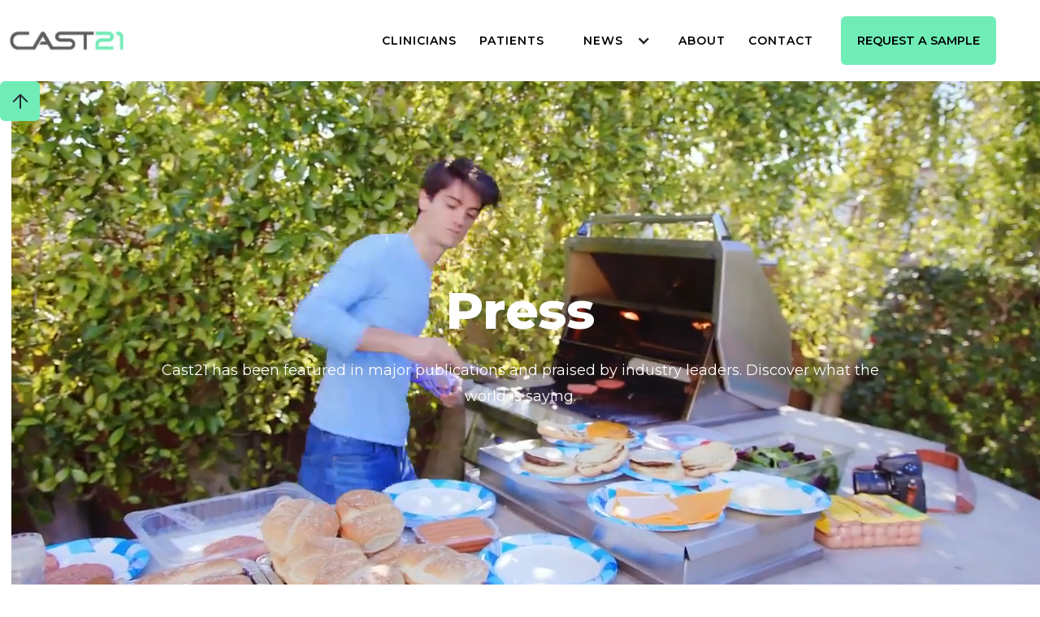

--- FILE ---
content_type: text/html; charset=utf-8
request_url: https://www.cast21.com/news
body_size: 13082
content:
<!DOCTYPE html><!-- This site was created in Webflow. https://webflow.com --><!-- Last Published: Fri Oct 10 2025 16:08:59 GMT+0000 (Coordinated Universal Time) --><html data-wf-domain="www.cast21.com" data-wf-page="60d504f929b7a04a91351dcd" data-wf-site="60034a30748aed01aaaa274b" lang="en"><head><meta charset="utf-8"/><title>News | Discover the Latest Publications on Cast21</title><meta content="Cast21 has been featured in major publications and praised by industry leaders. Discover what the world is saying." name="description"/><meta content="News | Discover the Latest Publications on Cast21" property="og:title"/><meta content="Cast21 has been featured in major publications and praised by industry leaders. Discover what the world is saying." property="og:description"/><meta content="https://cdn.prod.website-files.com/60034a30748aed01aaaa274b/60034a30748aed601aaa28d4_Clinicians_Order%20a%20Sample.jpg" property="og:image"/><meta content="News | Discover the Latest Publications on Cast21" property="twitter:title"/><meta content="Cast21 has been featured in major publications and praised by industry leaders. Discover what the world is saying." property="twitter:description"/><meta content="https://cdn.prod.website-files.com/60034a30748aed01aaaa274b/60034a30748aed601aaa28d4_Clinicians_Order%20a%20Sample.jpg" property="twitter:image"/><meta property="og:type" content="website"/><meta content="summary_large_image" name="twitter:card"/><meta content="width=device-width, initial-scale=1" name="viewport"/><meta content="eEKs8UbHay6fDp387ZzHmeIYF8_Hn-zWCGaTIaH_6yI" name="google-site-verification"/><meta content="Webflow" name="generator"/><link href="https://cdn.prod.website-files.com/60034a30748aed01aaaa274b/css/cast21andbeyond.webflow.shared.20c942439.min.css" rel="stylesheet" type="text/css"/><link href="https://fonts.googleapis.com" rel="preconnect"/><link href="https://fonts.gstatic.com" rel="preconnect" crossorigin="anonymous"/><script src="https://ajax.googleapis.com/ajax/libs/webfont/1.6.26/webfont.js" type="text/javascript"></script><script type="text/javascript">WebFont.load({  google: {    families: ["Montserrat:100,100italic,200,200italic,300,300italic,400,400italic,500,500italic,600,600italic,700,700italic,800,800italic,900,900italic","Open Sans:300,300italic,400,400italic,600,600italic,700,700italic,800,800italic"]  }});</script><script type="text/javascript">!function(o,c){var n=c.documentElement,t=" w-mod-";n.className+=t+"js",("ontouchstart"in o||o.DocumentTouch&&c instanceof DocumentTouch)&&(n.className+=t+"touch")}(window,document);</script><link href="https://cdn.prod.website-files.com/60034a30748aed01aaaa274b/60034a30748aedac68aa2862_favicon.png" rel="shortcut icon" type="image/x-icon"/><link href="https://cdn.prod.website-files.com/60034a30748aed01aaaa274b/60034a30748aed7214aa289a_cast21_Webclip.png" rel="apple-touch-icon"/><script async="" src="https://www.googletagmanager.com/gtag/js?id=UA-144178880-1"></script><script type="text/javascript">window.dataLayer = window.dataLayer || [];function gtag(){dataLayer.push(arguments);}gtag('js', new Date());gtag('config', 'UA-144178880-1', {'anonymize_ip': false});</script><!-- Hotjar Tracking Code for https://www.cast21.com/ -->
<script async>
    (function(h,o,t,j,a,r){
        h.hj=h.hj||function(){(h.hj.q=h.hj.q||[]).push(arguments)};
        h._hjSettings={hjid:2345903,hjsv:6};
        a=o.getElementsByTagName('head')[0];
        r=o.createElement('script');r.async=1;
        r.src=t+h._hjSettings.hjid+j+h._hjSettings.hjsv;
        a.appendChild(r);
    })(window,document,'https://static.hotjar.com/c/hotjar-','.js?sv=');
</script>

<!-- FB Pixel with exceptions -->
<script type="text/javascript">
if (!window.location.pathname.includes('/blog/')) {
!function(f,b,e,v,n,t,s){if(f.fbq)return;n=f.fbq=function(){n.callMethod?n.callMethod.apply(n,arguments):n.queue.push(arguments)};if(!f._fbq)f._fbq=n;n.push=n;n.loaded=!0;n.version='2.0';n.agent='plwebflow';n.queue=[];t=b.createElement(e);t.async=!0;t.src=v;s=b.getElementsByTagName(e)[0];s.parentNode.insertBefore(t,s)}(window,document,'script','https://connect.facebook.net/en_US/fbevents.js');
fbq('init', '429741885609382');
fbq('track', 'PageView');
}
</script>

<!-- Iubenda Cookie Banner for https://www.cast21.com/ -->
<script async type="text/javascript">
var _iub = _iub || [];
_iub.csConfiguration = {"consentOnHorizontalScroll":true,"consentOnDocument":true,"whitelabel":false,"lang":"en","siteId":2255253,"cookiePolicyId":35022948, "banner":{ "brandBackgroundColor":"none","brandTextColor":"black","logo":"https://cdn.prod.website-files.com/60034a30748aed01aaaa274b/60abad10209ae8923e479267_cast21-logo.svg","rejectButtonColor":"#0073CE","rejectButtonCaptionColor":"white","position":"bottom","textColor":"#ffffff","backgroundColor":"#010101","closeButtonDisplay":false }};
</script>
<script async type="text/javascript" src="//cdn.iubenda.com/cs/iubenda_cs.js" charset="UTF-8" async></script>


<!-- Facebook Pixel Verification -->
<meta name="facebook-domain-verification" content="a0yaebuvxbz1du5pkgicfmhny1mbel" />

<!-- New Global site tag (gtag.js) - Google Ads: 10861283649 -->
<script async src="https://www.googletagmanager.com/gtag/js?id=AW-10861283649"></script>
<script>
  window.dataLayer = window.dataLayer || [];
  function gtag(){dataLayer.push(arguments);}
  gtag('js', new Date());

  gtag('config', 'AW-10861283649');
</script>

<!-- New Global site tag (gtag.js) - Google Analytics -->
<script async src="https://www.googletagmanager.com/gtag/js?id=G-7PN4MPMTH2"></script>

<script>
  window.addEventListener('load', function() {
    var str = setInterval(function() {
      if (jQuery('.form-success.w-form-done:contains("Thank you! Your submission has been received!")').is(":visible")) {
        gtag('event', 'conversion', {'send_to': 'AW-10861283649/09ARCLjblaYDEMGSiLso'});
        clearInterval(str)
      }
    }, 1000)
  })
</script>

<!-- [Attributes by Finsweet] Link blocks in editor -->
<script defer src="https://cdn.jsdelivr.net/npm/@finsweet/attributes-linkblockedit@1/linkblockedit.js"></script>


<style>
.is--hide-on-published-site {display:none;}
</style></head><body><div class="page-wrapper"><div data-collapse="medium" data-animation="default" data-duration="400" data-easing="ease" data-easing2="ease" role="banner" class="navbar2021 w-nav"><div class="nav-container"><a href="/" class="brand-2 w-nav-brand"><img src="https://cdn.prod.website-files.com/60034a30748aed01aaaa274b/60034a30748aed7b56aa280d_Copy-of-Untitled.webp" loading="eager" alt="cast 21 logo" class="main-logo"/></a><nav role="navigation" class="nav-menu-2 w-nav-menu"><a href="/clinicians" class="nav-links w-nav-link">Clinicians</a><a href="/patient" class="nav-links w-nav-link">patients</a><div data-hover="true" data-delay="0" class="nav-dd w-dropdown"><div class="nav-dd-toggle w-dropdown-toggle"><div class="w-icon-dropdown-toggle"></div><div class="nav-links">News</div></div><nav class="w-dropdown-list"><a href="/news" aria-current="page" class="dropdown-link-2 w-dropdown-link w--current">Press</a><a href="/blog" class="dropdown-link-2 w-dropdown-link">Blog</a><a href="/highlights" class="dropdown-link-2 w-dropdown-link">Highlights</a></nav></div><a href="/about" class="nav-links w-nav-link">About</a><a href="/contact" class="nav-links w-nav-link">contact</a><a href="/request-a-sample" class="button-5 nav w-button">Request A Sample</a></nav><div class="menu-button-2 w-nav-button"><div class="icon w-icon-nav-menu"></div></div></div></div><div id="Top" class="back-to-top"><a href="#Top" class="back-to-top-button w-inline-block"><img src="https://cdn.prod.website-files.com/60034a30748aed01aaaa274b/60034a30748aed7e73aa2793_icon-arrow-up-dark.svg" loading="lazy" alt=""/></a></div><div data-poster-url="https://cdn.prod.website-files.com/60034a30748aed01aaaa274b%2F67bee93f75e4608d49a94b1c_60034a30748aed46f0aa28a6_cast21_burgers-transcode-poster-00001.jpg" data-video-urls="https://cdn.prod.website-files.com/60034a30748aed01aaaa274b%2F67bee93f75e4608d49a94b1c_60034a30748aed46f0aa28a6_cast21_burgers-transcode-transcode.mp4,https://cdn.prod.website-files.com/60034a30748aed01aaaa274b%2F67bee93f75e4608d49a94b1c_60034a30748aed46f0aa28a6_cast21_burgers-transcode-transcode.webm" data-autoplay="true" data-loop="true" data-wf-ignore="true" id="Contact-Video" data-beta-bgvideo-upgrade="false" class="responsive-hero-video hero w-background-video w-background-video-atom"><video id="6fbadbf7-437e-66ae-e347-1c8145092b04-video" autoplay="" loop="" style="background-image:url(&quot;https://cdn.prod.website-files.com/60034a30748aed01aaaa274b%2F67bee93f75e4608d49a94b1c_60034a30748aed46f0aa28a6_cast21_burgers-transcode-poster-00001.jpg&quot;)" muted="" playsinline="" data-wf-ignore="true" data-object-fit="cover"><source src="https://cdn.prod.website-files.com/60034a30748aed01aaaa274b%2F67bee93f75e4608d49a94b1c_60034a30748aed46f0aa28a6_cast21_burgers-transcode-transcode.mp4" data-wf-ignore="true"/><source src="https://cdn.prod.website-files.com/60034a30748aed01aaaa274b%2F67bee93f75e4608d49a94b1c_60034a30748aed46f0aa28a6_cast21_burgers-transcode-transcode.webm" data-wf-ignore="true"/></video><div class="hero-container"><h1 class="hero-heading">Press</h1><p class="hero-subheading">Cast21 has been featured in major publications and praised by industry leaders. Discover what the world is saying.</p></div></div><header id="hero-overlay" class="hero-mobile bg-news"><div class="sidekick-info vert"><h1>News &amp; Blog</h1><p class="white-paragraph">Cast21 has been featured in major publications and praised by industry leaders. Discover what the world is saying.</p></div></header><div class="section hero-section"></div><div class="section logo"><div data-w-id="e0c43650-daca-dd07-2abc-f0ff7cc25d2d" class="logo-container above-text"><img src="https://cdn.prod.website-files.com/60034a30748aed01aaaa274b/60034a30748aed01b0aa2865_nyt-b.webp" alt="" id="w-node-bcb6e924-59bc-96e3-5102-9a1b521e0297-7cc25d27" height="40" class="centered-logo full-opacity"/><img src="https://cdn.prod.website-files.com/60034a30748aed01aaaa274b/60034a30748aed5759aa28d3_nbc-logo-png-transparent.webp" srcset="https://cdn.prod.website-files.com/60034a30748aed01aaaa274b/60034a30748aed5759aa28d3_nbc-logo-png-transparent-p-500.webp 500w, https://cdn.prod.website-files.com/60034a30748aed01aaaa274b/60034a30748aed5759aa28d3_nbc-logo-png-transparent-p-800.webp 800w, https://cdn.prod.website-files.com/60034a30748aed01aaaa274b/60034a30748aed5759aa28d3_nbc-logo-png-transparent-p-1080.webp 1080w, https://cdn.prod.website-files.com/60034a30748aed01aaaa274b/60034a30748aed5759aa28d3_nbc-logo-png-transparent.webp 2400w" sizes="(max-width: 479px) 100vw, 80px" height="80" alt="" class="centered-logo full-opacity larger"/><img src="https://cdn.prod.website-files.com/60034a30748aed01aaaa274b/60034a30748aed3049aa28a5_J92SZRhg.webp" height="80" alt="" class="centered-logo full-opacity larger"/><img src="https://cdn.prod.website-files.com/60034a30748aed01aaaa274b/60034a30748aed92f3aa2859_orbes-d.webp" height="40" alt="" class="centered-logo full-opacity"/><img src="https://cdn.prod.website-files.com/60034a30748aed01aaaa274b/60034a30748aed5ef6aa28d2_Entrepreneur_logo.webp" height="80" alt="" class="centered-logo full-opacity"/><img src="https://cdn.prod.website-files.com/60034a30748aed01aaaa274b/60034a30748aed9056aa28d5_MailOnline1.webp" srcset="https://cdn.prod.website-files.com/60034a30748aed01aaaa274b/60034a30748aed9056aa28d5_MailOnline1-p-500.png 500w, https://cdn.prod.website-files.com/60034a30748aed01aaaa274b/60034a30748aed9056aa28d5_MailOnline1.webp 900w" sizes="(max-width: 479px) 100vw, 243.234375px" height="40" alt="" class="centered-logo full-opacity"/><img src="https://cdn.prod.website-files.com/60034a30748aed01aaaa274b/60034a30748aedd232aa28ac_engadget.webp" srcset="https://cdn.prod.website-files.com/60034a30748aed01aaaa274b/60034a30748aedd232aa28ac_engadget-p-500.webp 500w, https://cdn.prod.website-files.com/60034a30748aed01aaaa274b/60034a30748aedd232aa28ac_engadget.webp 1535w" sizes="(max-width: 479px) 100vw, 183.28125px" height="40" alt="" class="centered-logo full-opacity"/><img src="https://cdn.prod.website-files.com/60034a30748aed01aaaa274b/60034a30748aedb8acaa285a_yah-d.webp" alt="" class="centered-logo full-opacity"/><img src="https://cdn.prod.website-files.com/60034a30748aed01aaaa274b/60034a30748aedb4e3aa28b0_crains-chicago-business.webp" srcset="https://cdn.prod.website-files.com/60034a30748aed01aaaa274b/60034a30748aedb4e3aa28b0_crains-chicago-business-p-500.png 500w, https://cdn.prod.website-files.com/60034a30748aed01aaaa274b/60034a30748aedb4e3aa28b0_crains-chicago-business-p-800.png 800w, https://cdn.prod.website-files.com/60034a30748aed01aaaa274b/60034a30748aedb4e3aa28b0_crains-chicago-business.webp 994w" sizes="(max-width: 479px) 100vw, 150.03125px" height="40" alt="" class="centered-logo full-opacity"/><img src="https://cdn.prod.website-files.com/60034a30748aed01aaaa274b/60034a30748aeda10caa28b8_logo-goodnewsnet.webp" height="80" alt="" class="centered-logo full-opacity"/><img src="https://cdn.prod.website-files.com/60034a30748aed01aaaa274b/60034a30748aed7ed0aa28b3_up2.webp" srcset="https://cdn.prod.website-files.com/60034a30748aed01aaaa274b/60034a30748aed7ed0aa28b3_up2-p-500.png 500w, https://cdn.prod.website-files.com/60034a30748aed01aaaa274b/60034a30748aed7ed0aa28b3_up2.webp 900w" sizes="(max-width: 479px) 100vw, 108px" height="60" alt="" class="centered-logo full-opacity"/><img src="https://cdn.prod.website-files.com/60034a30748aed01aaaa274b/60034a30748aeda824aa28da_nypost.webp" srcset="https://cdn.prod.website-files.com/60034a30748aed01aaaa274b/60034a30748aeda824aa28da_nypost-p-500.png 500w, https://cdn.prod.website-files.com/60034a30748aed01aaaa274b/60034a30748aeda824aa28da_nypost-p-800.png 800w, https://cdn.prod.website-files.com/60034a30748aed01aaaa274b/60034a30748aeda824aa28da_nypost-p-1080.png 1080w, https://cdn.prod.website-files.com/60034a30748aed01aaaa274b/60034a30748aeda824aa28da_nypost-p-1600.png 1600w, https://cdn.prod.website-files.com/60034a30748aed01aaaa274b/60034a30748aeda824aa28da_nypost-p-2000.png 2000w, https://cdn.prod.website-files.com/60034a30748aed01aaaa274b/60034a30748aeda824aa28da_nypost.webp 2703w" sizes="(max-width: 479px) 100vw, 257.828125px" height="60" alt="" class="centered-logo full-opacity"/></div></div><div class="section featured-blog"><div class="section-intro"><h2 class="heading-38">Cast21 In the News</h2></div><div class="featured-only w-dyn-list"><div role="list" class="w-dyn-items"><div role="listitem" class="news-item w-dyn-item"><a href="/post/the-end-of-the-plaster-cast-for-broken-bones-start-up-creates-a-waterproof-and-mesh-like-alternative-to-the-traditional-sleeve-and-it-doesnt-need-to-be-cut-off-with-a-saw" class="blog-link-block featured w-inline-block"><div class="blog-thumbnail featured"><img src="https://cdn.prod.website-files.com/60034a30748aed2fc7aa274c/6022c8dc688e9bea114819cd_end%20of%20plaster.avif" loading="lazy" alt="" sizes="(max-width: 1439px) 100vw, 1232px" srcset="https://cdn.prod.website-files.com/60034a30748aed2fc7aa274c/6022c8dc688e9bea114819cd_end%20of%20plaster-p-500.avif 500w, https://cdn.prod.website-files.com/60034a30748aed2fc7aa274c/6022c8dc688e9bea114819cd_end%20of%20plaster.avif 1232w" class="blog-post-image featured-only"/></div><div class="blog-content featured"><div class="top-content"><div class="external-website-name">Daily Mail Online</div><h5 class="news-name">Breakthrough: Waterproof Mesh for Cast-Free Healing</h5><div class="bottom-content"><div class="white-paragraph">Read More</div></div></div></div><div class="featured-tag">FEATURED</div></a></div></div></div><div class="posts-collection-wrapper"><div class="posts w-dyn-list"><div role="list" class="posts-collection-list w-dyn-items"><div role="listitem" class="news-item w-dyn-item"><a href="https://womenentrepreneursgrowglobal.org/2025/07/01/wegg-showcase-ashley-moy/" target="_blank" class="blog-link-block small w-inline-block"><div style="background-image:url(&quot;https://cdn.prod.website-files.com/60034a30748aed2fc7aa274c/686fef0ae062c856f611ba11_Screenshot%202025-07-10%20at%205.46.16%E2%80%AFPM.png&quot;)" class="news-top"><img src="https://cdn.prod.website-files.com/60034a30748aed2fc7aa274c/686fef0ae062c856f611ba11_Screenshot%202025-07-10%20at%205.46.16%E2%80%AFPM.png" loading="lazy" alt="" sizes="100vw" srcset="https://cdn.prod.website-files.com/60034a30748aed2fc7aa274c/686fef0ae062c856f611ba11_Screenshot%202025-07-10%20at%205.46.16%E2%80%AFPM-p-500.png 500w, https://cdn.prod.website-files.com/60034a30748aed2fc7aa274c/686fef0ae062c856f611ba11_Screenshot%202025-07-10%20at%205.46.16%E2%80%AFPM-p-800.png 800w, https://cdn.prod.website-files.com/60034a30748aed2fc7aa274c/686fef0ae062c856f611ba11_Screenshot%202025-07-10%20at%205.46.16%E2%80%AFPM-p-1080.png 1080w, https://cdn.prod.website-files.com/60034a30748aed2fc7aa274c/686fef0ae062c856f611ba11_Screenshot%202025-07-10%20at%205.46.16%E2%80%AFPM.png 1348w" class="blog-post-image"/></div><div class="news-bottom"><div class="top-content"><div class="external-website-name">wegg</div><div class="news-name">wegg showcase: Ashley S. H. Moy, CEO, Cast21</div></div><div class="bottom-content"><div class="white-paragraph">Read More</div><div class="white-paragraph published w-dyn-bind-empty"></div></div></div></a></div><div role="listitem" class="news-item w-dyn-item"><a href="https://www.wcia.com/news/illini-helping-illini-engineering-grad-creates-unique-medical-technology-now-aiding-in-johnson-jr-s-recovery/" target="_blank" class="blog-link-block small w-inline-block"><div style="background-image:url(&quot;https://cdn.prod.website-files.com/60034a30748aed2fc7aa274c/67d3feaa98e46d22c5e851ae_IMG_5710.jpg&quot;)" class="news-top"><img src="https://cdn.prod.website-files.com/60034a30748aed2fc7aa274c/67d3feaa98e46d22c5e851ae_IMG_5710.jpg" loading="lazy" alt="" sizes="100vw" srcset="https://cdn.prod.website-files.com/60034a30748aed2fc7aa274c/67d3feaa98e46d22c5e851ae_IMG_5710-p-500.jpg 500w, https://cdn.prod.website-files.com/60034a30748aed2fc7aa274c/67d3feaa98e46d22c5e851ae_IMG_5710-p-800.jpg 800w, https://cdn.prod.website-files.com/60034a30748aed2fc7aa274c/67d3feaa98e46d22c5e851ae_IMG_5710.jpg 863w" class="blog-post-image"/></div><div class="news-bottom"><div class="top-content"><div class="external-website-name">WCIA</div><div class="news-name">Illini helping Illini: Engineering grad creates unique medical technology, now aiding in Johnson Jr.’s recovery</div></div><div class="bottom-content"><div class="white-paragraph">Read More</div><div class="white-paragraph published w-dyn-bind-empty"></div></div></div></a></div><div role="listitem" class="news-item w-dyn-item"><a href="https://www.riverbender.com/news/details/governor-pritzker-awards-23-million-in-innovation-voucher-grants-announces-round-ii-79787.cfm?" target="_blank" class="blog-link-block small w-inline-block"><div style="background-image:url(&quot;https://cdn.prod.website-files.com/60034a30748aed2fc7aa274c/67bdfb93ad0a70ab121ac783_Screenshot%202025-02-25%20at%207.18.58%E2%80%AFPM.avif&quot;)" class="news-top"><img src="https://cdn.prod.website-files.com/60034a30748aed2fc7aa274c/67bdfb93ad0a70ab121ac783_Screenshot%202025-02-25%20at%207.18.58%E2%80%AFPM.avif" loading="lazy" alt="" sizes="100vw" srcset="https://cdn.prod.website-files.com/60034a30748aed2fc7aa274c/67bdfb93ad0a70ab121ac783_Screenshot%202025-02-25%20at%207.18.58%E2%80%AFPM-p-500.avif 500w, https://cdn.prod.website-files.com/60034a30748aed2fc7aa274c/67bdfb93ad0a70ab121ac783_Screenshot%202025-02-25%20at%207.18.58%E2%80%AFPM.avif 1276w" class="blog-post-image"/></div><div class="news-bottom"><div class="top-content"><div class="external-website-name">Riverbender.com</div><div class="news-name">Cast21 receives Innovation Voucher Grant</div></div><div class="bottom-content"><div class="white-paragraph">Read More</div><div class="white-paragraph published w-dyn-bind-empty"></div></div></div></a></div><div role="listitem" class="news-item w-dyn-item"><a href="https://hackaday.com/2024/09/14/cast21-brings-healing-into-2024/" target="_blank" class="blog-link-block small w-inline-block"><div style="background-image:url(&quot;https://cdn.prod.website-files.com/60034a30748aed2fc7aa274c/66e9917a73d44db0733cb651_Copy%20of%2020220712_143536.webp&quot;)" class="news-top"><img src="https://cdn.prod.website-files.com/60034a30748aed2fc7aa274c/66e9917a73d44db0733cb651_Copy%20of%2020220712_143536.webp" loading="lazy" alt="" sizes="100vw" srcset="https://cdn.prod.website-files.com/60034a30748aed2fc7aa274c/66e9917a73d44db0733cb651_Copy%20of%2020220712_143536-p-500.webp 500w, https://cdn.prod.website-files.com/60034a30748aed2fc7aa274c/66e9917a73d44db0733cb651_Copy%20of%2020220712_143536-p-800.webp 800w, https://cdn.prod.website-files.com/60034a30748aed2fc7aa274c/66e9917a73d44db0733cb651_Copy%20of%2020220712_143536-p-1080.webp 1080w, https://cdn.prod.website-files.com/60034a30748aed2fc7aa274c/66e9917a73d44db0733cb651_Copy%20of%2020220712_143536-p-1600.webp 1600w, https://cdn.prod.website-files.com/60034a30748aed2fc7aa274c/66e9917a73d44db0733cb651_Copy%20of%2020220712_143536-p-2000.webp 2000w, https://cdn.prod.website-files.com/60034a30748aed2fc7aa274c/66e9917a73d44db0733cb651_Copy%20of%2020220712_143536-p-2600.webp 2600w, https://cdn.prod.website-files.com/60034a30748aed2fc7aa274c/66e9917a73d44db0733cb651_Copy%20of%2020220712_143536.webp 3000w" class="blog-post-image"/></div><div class="news-bottom"><div class="top-content"><div class="external-website-name">Hackaday</div><div class="news-name">Cast21 Brings Healing Into 2024</div></div><div class="bottom-content"><div class="white-paragraph">Read More</div><div class="white-paragraph published w-dyn-bind-empty"></div></div></div></a></div><div role="listitem" class="news-item w-dyn-item"><a href="https://www.mdpi.com/2305-6304/11/12/1002" target="_blank" class="blog-link-block small w-inline-block"><div style="background-image:url(&quot;https://cdn.prod.website-files.com/60034a30748aed2fc7aa274c/65ae4b40043788c7d6483a84_Cast.avif&quot;)" class="news-top"><img src="https://cdn.prod.website-files.com/60034a30748aed2fc7aa274c/65ae4b40043788c7d6483a84_Cast.avif" loading="lazy" alt="" sizes="100vw" srcset="https://cdn.prod.website-files.com/60034a30748aed2fc7aa274c/65ae4b40043788c7d6483a84_Cast-p-500.avif 500w, https://cdn.prod.website-files.com/60034a30748aed2fc7aa274c/65ae4b40043788c7d6483a84_Cast-p-800.avif 800w, https://cdn.prod.website-files.com/60034a30748aed2fc7aa274c/65ae4b40043788c7d6483a84_Cast.avif 2000w" class="blog-post-image"/></div><div class="news-bottom"><div class="top-content"><div class="external-website-name">MDPI</div><div class="news-name">Cast21 releases significantly less isocyanate compared to traditional fiberglass casts</div></div><div class="bottom-content"><div class="white-paragraph">Read More</div><div class="white-paragraph published w-dyn-bind-empty"></div></div></div></a></div><div role="listitem" class="news-item w-dyn-item"><a href="https://www.bizjournals.com/memphis/inno/stories/partner-content/2022/10/01/memphis-health-innovation-center-plans-for-the.html" target="_blank" class="blog-link-block small w-inline-block"><div style="background-image:url(&quot;https://cdn.prod.website-files.com/60034a30748aed2fc7aa274c/63445fb52a1c62151466166d_Screen%20Shot%202022-10-10%20at%207.00.56%20PM.avif&quot;)" class="news-top"><img src="https://cdn.prod.website-files.com/60034a30748aed2fc7aa274c/63445fb52a1c62151466166d_Screen%20Shot%202022-10-10%20at%207.00.56%20PM.avif" loading="lazy" alt="" class="blog-post-image"/></div><div class="news-bottom"><div class="top-content"><div class="external-website-name">MEMPHISINNO</div><div class="news-name">Revolutionizing Future Care: Memphis Health&#x27;s Innovative Center</div></div><div class="bottom-content"><div class="white-paragraph">Read More</div><div class="white-paragraph published w-dyn-bind-empty"></div></div></div></a></div><div role="listitem" class="news-item w-dyn-item"><a href="https://www.medicaltechoutlook.com/news/new-trends-in-the-orthopaedic-field-nwid-2341.html" target="_blank" class="blog-link-block small w-inline-block"><div style="background-image:url(&quot;https://cdn.prod.website-files.com/60034a30748aed2fc7aa274c/6304b38274019f32f29b854f_AdobeStock_250225841-min.webp&quot;)" class="news-top"><img src="https://cdn.prod.website-files.com/60034a30748aed2fc7aa274c/6304b38274019f32f29b854f_AdobeStock_250225841-min.webp" loading="lazy" alt="" sizes="100vw" srcset="https://cdn.prod.website-files.com/60034a30748aed2fc7aa274c/6304b38274019f32f29b854f_AdobeStock_250225841-min-p-500.webp 500w, https://cdn.prod.website-files.com/60034a30748aed2fc7aa274c/6304b38274019f32f29b854f_AdobeStock_250225841-min-p-800.webp 800w, https://cdn.prod.website-files.com/60034a30748aed2fc7aa274c/6304b38274019f32f29b854f_AdobeStock_250225841-min-p-1080.webp 1080w, https://cdn.prod.website-files.com/60034a30748aed2fc7aa274c/6304b38274019f32f29b854f_AdobeStock_250225841-min-p-1600.webp 1600w, https://cdn.prod.website-files.com/60034a30748aed2fc7aa274c/6304b38274019f32f29b854f_AdobeStock_250225841-min-p-2000.webp 2000w, https://cdn.prod.website-files.com/60034a30748aed2fc7aa274c/6304b38274019f32f29b854f_AdobeStock_250225841-min-p-2600.webp 2600w, https://cdn.prod.website-files.com/60034a30748aed2fc7aa274c/6304b38274019f32f29b854f_AdobeStock_250225841-min-p-3200.webp 3200w, https://cdn.prod.website-files.com/60034a30748aed2fc7aa274c/6304b38274019f32f29b854f_AdobeStock_250225841-min.webp 4096w" class="blog-post-image"/></div><div class="news-bottom"><div class="top-content"><div class="external-website-name">MedTech Outlook</div><div class="news-name">New Trends in the Orthopeadic Fields</div></div><div class="bottom-content"><div class="white-paragraph">Read More</div><div class="white-paragraph published w-dyn-bind-empty"></div></div></div></a></div><div role="listitem" class="news-item w-dyn-item"><a href="https://upcity.com/experts/small-business-social-awareness-survey/" target="_blank" class="blog-link-block small w-inline-block"><div style="background-image:url(&quot;https://cdn.prod.website-files.com/60034a30748aed2fc7aa274c/6269a500424b7816ec2273dc_UpCity.webp&quot;)" class="news-top"><img src="https://cdn.prod.website-files.com/60034a30748aed2fc7aa274c/6269a500424b7816ec2273dc_UpCity.webp" loading="lazy" alt="" sizes="100vw" srcset="https://cdn.prod.website-files.com/60034a30748aed2fc7aa274c/6269a500424b7816ec2273dc_UpCity-p-500.webp 500w, https://cdn.prod.website-files.com/60034a30748aed2fc7aa274c/6269a500424b7816ec2273dc_UpCity-p-800.webp 800w, https://cdn.prod.website-files.com/60034a30748aed2fc7aa274c/6269a500424b7816ec2273dc_UpCity-p-1080.webp 1080w, https://cdn.prod.website-files.com/60034a30748aed2fc7aa274c/6269a500424b7816ec2273dc_UpCity.webp 1600w" class="blog-post-image"/></div><div class="news-bottom"><div class="top-content"><div class="external-website-name">UpCity</div><div class="news-name">Social Awareness Survey: 53% Of SMBs Stand By A Social Mission In 2022</div></div><div class="bottom-content"><div class="white-paragraph">Read More</div><div class="white-paragraph published w-dyn-bind-empty"></div></div></div></a></div><div role="listitem" class="news-item w-dyn-item"><a href="https://www.thedenverchannel.com/news/national/innovative-waterproof-casts-bring-bone-setting-into-the-future" target="_blank" class="blog-link-block small w-inline-block"><div style="background-image:url(&quot;https://cdn.prod.website-files.com/60034a30748aed2fc7aa274c/6021d62e0a9a676347496378_poster_e6e6ce15d8af4ac58a304ca908bb6f8c.avif&quot;)" class="news-top"><img src="https://cdn.prod.website-files.com/60034a30748aed2fc7aa274c/6021d62e0a9a676347496378_poster_e6e6ce15d8af4ac58a304ca908bb6f8c.avif" loading="lazy" alt="" sizes="100vw" srcset="https://cdn.prod.website-files.com/60034a30748aed2fc7aa274c/6021d62e0a9a676347496378_poster_e6e6ce15d8af4ac58a304ca908bb6f8c-p-500.avif 500w, https://cdn.prod.website-files.com/60034a30748aed2fc7aa274c/6021d62e0a9a676347496378_poster_e6e6ce15d8af4ac58a304ca908bb6f8c-p-800.avif 800w, https://cdn.prod.website-files.com/60034a30748aed2fc7aa274c/6021d62e0a9a676347496378_poster_e6e6ce15d8af4ac58a304ca908bb6f8c.avif 1920w" class="blog-post-image"/></div><div class="news-bottom"><div class="top-content"><div class="external-website-name">The Denver Channel</div><div class="news-name">Innovative waterproof casts bring bone-setting into the future</div></div><div class="bottom-content"><div class="white-paragraph">Read More</div><div class="white-paragraph published">April 3, 2025</div></div></div></a></div><div role="listitem" class="news-item w-dyn-item"><a href="https://nypost.com/video/futuristic-cast-is-bath-and-ocean-friendly/" target="_blank" class="blog-link-block small w-inline-block"><div style="background-image:url(&quot;https://cdn.prod.website-files.com/60034a30748aed2fc7aa274c/60034a30748aed7172aa293c_5fb5bf07dd2ee27d120d3a7f_IMG_3285_VH-scaled-e1586445216275.avif&quot;)" class="news-top"><img src="https://cdn.prod.website-files.com/60034a30748aed2fc7aa274c/60034a30748aed7172aa293c_5fb5bf07dd2ee27d120d3a7f_IMG_3285_VH-scaled-e1586445216275.avif" loading="lazy" alt="" sizes="100vw" srcset="https://cdn.prod.website-files.com/60034a30748aed2fc7aa274c/60034a30748aed7172aa293c_5fb5bf07dd2ee27d120d3a7f_IMG_3285_VH-scaled-e1586445216275-p-500.avif 500w, https://cdn.prod.website-files.com/60034a30748aed2fc7aa274c/60034a30748aed7172aa293c_5fb5bf07dd2ee27d120d3a7f_IMG_3285_VH-scaled-e1586445216275-p-800.avif 800w, https://cdn.prod.website-files.com/60034a30748aed2fc7aa274c/60034a30748aed7172aa293c_5fb5bf07dd2ee27d120d3a7f_IMG_3285_VH-scaled-e1586445216275-p-1080.avif 1080w, https://cdn.prod.website-files.com/60034a30748aed2fc7aa274c/60034a30748aed7172aa293c_5fb5bf07dd2ee27d120d3a7f_IMG_3285_VH-scaled-e1586445216275-p-1600.jpeg 1600w, https://cdn.prod.website-files.com/60034a30748aed2fc7aa274c/60034a30748aed7172aa293c_5fb5bf07dd2ee27d120d3a7f_IMG_3285_VH-scaled-e1586445216275.avif 1920w" class="blog-post-image"/></div><div class="news-bottom"><div class="top-content"><div class="external-website-name">New York Post</div><div class="news-name">Futuristic cast is bath- and ocean-friendly</div></div><div class="bottom-content"><div class="white-paragraph">Read More</div><div class="white-paragraph published">April 3, 2025</div></div></div></a></div><div role="listitem" class="news-item w-dyn-item"><a href="https://mydigitalpublication.com/publication/?m=46265&amp;i=659119&amp;p=22" target="_blank" class="blog-link-block small w-inline-block"><div style="background-image:url(&quot;https://cdn.prod.website-files.com/60034a30748aed2fc7aa274c/60034a30748aed36faaa2932_5fb5bf325695c12e0c6a60d7_Edited-Girl-with-Product.avif&quot;)" class="news-top"><img src="https://cdn.prod.website-files.com/60034a30748aed2fc7aa274c/60034a30748aed36faaa2932_5fb5bf325695c12e0c6a60d7_Edited-Girl-with-Product.avif" loading="lazy" alt="" class="blog-post-image"/></div><div class="news-bottom"><div class="top-content"><div class="external-website-name">Diversity in action</div><div class="news-name">Even if others don´t lool like you, Ashley S. moy encourages those underrepresented in STEM to remain confident in their skills</div></div><div class="bottom-content"><div class="white-paragraph">Read More</div><div class="white-paragraph published">April 3, 2025</div></div></div></a></div><div role="listitem" class="news-item w-dyn-item"><a href="https://sports.yahoo.com/waterproof-cast-allows-patients-to-swim-with-broken-bones-152216780.html" target="_blank" class="blog-link-block small w-inline-block"><div style="background-image:url(&quot;https://cdn.prod.website-files.com/60034a30748aed2fc7aa274c/60034a30748aed65ffaa2925_5fb5bfb2779a4fe3bb76585f_Untitled-design-7.avif&quot;)" class="news-top"><img src="https://cdn.prod.website-files.com/60034a30748aed2fc7aa274c/60034a30748aed65ffaa2925_5fb5bfb2779a4fe3bb76585f_Untitled-design-7.avif" loading="lazy" alt="" class="blog-post-image"/></div><div class="news-bottom"><div class="top-content"><div class="external-website-name">Yahoo sports</div><div class="news-name">Waterproof cast lets patients swim with broken bones</div></div><div class="bottom-content"><div class="white-paragraph">Read More</div><div class="white-paragraph published">April 3, 2025</div></div></div></a></div><div role="listitem" class="news-item w-dyn-item"><a href="https://www.goodnewsnetwork.org/revolutionary-new-arm-cast-is-waterproof-breathable-and-itch-free/" target="_blank" class="blog-link-block small w-inline-block"><div style="background-image:url(&quot;https://cdn.prod.website-files.com/60034a30748aed2fc7aa274c/60034a30748aed5ab2aa2756_Untitled-design-8.avif&quot;)" class="news-top"><img src="https://cdn.prod.website-files.com/60034a30748aed2fc7aa274c/60034a30748aed5ab2aa2756_Untitled-design-8.avif" loading="lazy" alt="" class="blog-post-image"/></div><div class="news-bottom"><div class="top-content"><div class="external-website-name">Good news network</div><div class="news-name">Revolutionary New Arm Cast is Waterproof, Breathable, and Itch-Free</div></div><div class="bottom-content"><div class="white-paragraph">Read More</div><div class="white-paragraph published">April 3, 2025</div></div></div></a></div><div role="listitem" class="news-item w-dyn-item"><a href="https://scoop.upworthy.com/waterproof-lightweight-breathable-cast-alternative-plaster-casts?fbclid=IwAR0BFKmoKz44H2rfKpMac2YW2FPeQTIVAqIpg_fSg3LPvEi9yjhjcZUOQFg" target="_blank" class="blog-link-block small w-inline-block"><div style="background-image:url(&quot;https://cdn.prod.website-files.com/60034a30748aed2fc7aa274c/60034a30748aed016aaa292b_5fb5c00c5a47aec47a9a1ab8_Untitled-design-5.avif&quot;)" class="news-top"><img src="https://cdn.prod.website-files.com/60034a30748aed2fc7aa274c/60034a30748aed016aaa292b_5fb5c00c5a47aec47a9a1ab8_Untitled-design-5.avif" loading="lazy" alt="" class="blog-post-image"/></div><div class="news-bottom"><div class="top-content"><div class="external-website-name">Upworth</div><div class="news-name">This waterproof, breathable, lightweight arm cast could be the end of pesky plaster casts</div></div><div class="bottom-content"><div class="white-paragraph">Read More</div><div class="white-paragraph published">April 3, 2025</div></div></div></a></div><div role="listitem" class="news-item w-dyn-item"><a href="https://www.regionalonehealth.org/blog/2019/08/14/after-a-scary-car-accident-marijo-cox-healed-with-the-help-of-innovation-and-compassion-at-regional-one-health/" target="_blank" class="blog-link-block small w-inline-block"><div style="background-image:url(&quot;https://cdn.prod.website-files.com/60034a30748aed2fc7aa274c/60034a30748aed4a1eaa292e_5fb5c04233da0524e844bdc2_Untitled-design-1.avif&quot;)" class="news-top"><img src="https://cdn.prod.website-files.com/60034a30748aed2fc7aa274c/60034a30748aed4a1eaa292e_5fb5c04233da0524e844bdc2_Untitled-design-1.avif" loading="lazy" alt="" class="blog-post-image"/></div><div class="news-bottom"><div class="top-content"><div class="external-website-name">Regional one health</div><div class="news-name">After a scary car accident Marijo Cox healed with the help of innovation and compassion at regional one health</div></div><div class="bottom-content"><div class="white-paragraph">Read More</div><div class="white-paragraph published">April 3, 2025</div></div></div></a></div><div role="listitem" class="news-item w-dyn-item"><a href="https://foxillinois.com/news/illinois-innovations/interest-grows-for-revolutionary-cast-created-by-u-of-i-alum" target="_blank" class="blog-link-block small w-inline-block"><div style="background-image:url(&quot;https://cdn.prod.website-files.com/60034a30748aed2fc7aa274c/6022c9392d79942d9d342f7f_interest%20grows.avif&quot;)" class="news-top"><img src="https://cdn.prod.website-files.com/60034a30748aed2fc7aa274c/6022c9392d79942d9d342f7f_interest%20grows.avif" loading="lazy" alt="" class="blog-post-image"/></div><div class="news-bottom"><div class="top-content"><div class="external-website-name">Fox Illinois</div><div class="news-name">Interest grows for revolutionary cast created by U of I alum</div></div><div class="bottom-content"><div class="white-paragraph">Read More</div><div class="white-paragraph published">April 3, 2025</div></div></div></a></div><div role="listitem" class="news-item w-dyn-item"><a href="https://blog.fastwayengineering.com/simulation-assessment-medical-startup-cast21" target="_blank" class="blog-link-block small w-inline-block"><div style="background-image:url(&quot;https://cdn.prod.website-files.com/60034a30748aed2fc7aa274c/60034a30748aed3024aa2933_5fb5c0a56cb3567a7f8822ad_Fastway-Blog-Image-e1586444995496.avif&quot;)" class="news-top"><img src="https://cdn.prod.website-files.com/60034a30748aed2fc7aa274c/60034a30748aed3024aa2933_5fb5c0a56cb3567a7f8822ad_Fastway-Blog-Image-e1586444995496.avif" loading="lazy" alt="" sizes="100vw" srcset="https://cdn.prod.website-files.com/60034a30748aed2fc7aa274c/60034a30748aed3024aa2933_5fb5c0a56cb3567a7f8822ad_Fastway-Blog-Image-e1586444995496-p-500.avif 500w, https://cdn.prod.website-files.com/60034a30748aed2fc7aa274c/60034a30748aed3024aa2933_5fb5c0a56cb3567a7f8822ad_Fastway-Blog-Image-e1586444995496.avif 1312w" class="blog-post-image"/></div><div class="news-bottom"><div class="top-content"><div class="external-website-name">Fastway engineering</div><div class="news-name">Medical Simulation Assessment with Startup Cast21</div></div><div class="bottom-content"><div class="white-paragraph">Read More</div><div class="white-paragraph published">April 3, 2025</div></div></div></a></div><div role="listitem" class="news-item w-dyn-item"><a href="https://www.regionalonehealth.org/blog/2019/05/08/regional-one-health-launches-first-incubator-partnership-in-its-center-for-innovation/" target="_blank" class="blog-link-block small w-inline-block"><div style="background-image:url(&quot;https://cdn.prod.website-files.com/60034a30748aed2fc7aa274c/60034a30748aedc1f8aa293a_5fb5c0df542b84f5cd9d8cdc_Copy-of-Copy-of-Untitled-min.avif&quot;)" class="news-top"><img src="https://cdn.prod.website-files.com/60034a30748aed2fc7aa274c/60034a30748aedc1f8aa293a_5fb5c0df542b84f5cd9d8cdc_Copy-of-Copy-of-Untitled-min.avif" loading="lazy" alt="" sizes="100vw" srcset="https://cdn.prod.website-files.com/60034a30748aed2fc7aa274c/60034a30748aedc1f8aa293a_5fb5c0df542b84f5cd9d8cdc_Copy-of-Copy-of-Untitled-min-p-500.avif 500w, https://cdn.prod.website-files.com/60034a30748aed2fc7aa274c/60034a30748aedc1f8aa293a_5fb5c0df542b84f5cd9d8cdc_Copy-of-Copy-of-Untitled-min.avif 1080w" class="blog-post-image"/></div><div class="news-bottom"><div class="top-content"><div class="external-website-name">Fastway engineering</div><div class="news-name">Regional One Health launches first Incubator Partnership in its Center for Innovation</div></div><div class="bottom-content"><div class="white-paragraph">Read More</div><div class="white-paragraph published">April 3, 2025</div></div></div></a></div><div role="listitem" class="news-item w-dyn-item"><a href="https://www.facebook.com/222951924423478/posts/2435729219812393/" target="_blank" class="blog-link-block small w-inline-block"><div style="background-image:url(&quot;https://cdn.prod.website-files.com/60034a30748aed2fc7aa274c/6022c988e12cd979e3536d17_veronica-headshot.avif&quot;)" class="news-top"><img src="https://cdn.prod.website-files.com/60034a30748aed2fc7aa274c/6022c988e12cd979e3536d17_veronica-headshot.avif" loading="lazy" alt="" sizes="100vw" srcset="https://cdn.prod.website-files.com/60034a30748aed2fc7aa274c/6022c988e12cd979e3536d17_veronica-headshot-p-500.avif 500w, https://cdn.prod.website-files.com/60034a30748aed2fc7aa274c/6022c988e12cd979e3536d17_veronica-headshot-p-800.avif 800w, https://cdn.prod.website-files.com/60034a30748aed2fc7aa274c/6022c988e12cd979e3536d17_veronica-headshot.avif 1366w" class="blog-post-image"/></div><div class="news-bottom"><div class="top-content"><div class="external-website-name">University of Denver</div><div class="news-name">Meet Veronica Hogg-Cornejo, MS &#x27;17 | VP of Engineering | Cast21, Inc.</div></div><div class="bottom-content"><div class="white-paragraph">Read More</div><div class="white-paragraph published">April 3, 2025</div></div></div></a></div><div role="listitem" class="news-item w-dyn-item"><a href="https://www.forbes.com/profile/cast21/?list=30under30-healthcare&amp;sh=38db7d4223e0" target="_blank" class="blog-link-block small w-inline-block"><div style="background-image:url(&quot;https://cdn.prod.website-files.com/60034a30748aed2fc7aa274c/60034a30748aed1b16aa2923_5fb5c165a942889dcb468ffe_Forbes-30-e1586450120328.avif&quot;)" class="news-top"><img src="https://cdn.prod.website-files.com/60034a30748aed2fc7aa274c/60034a30748aed1b16aa2923_5fb5c165a942889dcb468ffe_Forbes-30-e1586450120328.avif" loading="lazy" alt="" class="blog-post-image"/></div><div class="news-bottom"><div class="top-content"><div class="external-website-name">Forbes 30 under 30</div><div class="news-name">Forbes Healthcare 2020 names co-founders of Cast21</div></div><div class="bottom-content"><div class="white-paragraph">Read More</div><div class="white-paragraph published">April 3, 2025</div></div></div></a></div><div role="listitem" class="news-item w-dyn-item"><a href="https://www.nytimes.com/2018/04/06/business/economy/economy-trade-war-china-trump-tariffs-fed.html?action=click&amp;module=Top%2520Stories&amp;pgtype=Homepage" target="_blank" class="blog-link-block small w-inline-block"><div style="background-image:url(&quot;https://cdn.prod.website-files.com/60034a30748aed2fc7aa274c/60034a30748aeddfa6aa2930_5fb5c1896a53d828649663c2_Copy-of-Untitled-12.avif&quot;)" class="news-top"><img src="https://cdn.prod.website-files.com/60034a30748aed2fc7aa274c/60034a30748aeddfa6aa2930_5fb5c1896a53d828649663c2_Copy-of-Untitled-12.avif" loading="lazy" alt="" class="blog-post-image"/></div><div class="news-bottom"><div class="top-content"><div class="external-website-name">New York Times</div><div class="news-name">In his inaugural speech, the new Fed chairman tried to focus on the strength of the economy even as a spiraling tariff battle with China spooked investors.</div></div><div class="bottom-content"><div class="white-paragraph">Read More</div><div class="white-paragraph published">April 3, 2025</div></div></div></a></div><div role="listitem" class="news-item w-dyn-item"><a href="https://www.chicagotribune.com/business/blue-sky/ct-illinois-innovation-index-2017-bsi-20170308-story.html" target="_blank" class="blog-link-block small w-inline-block"><div style="background-image:url(&quot;https://cdn.prod.website-files.com/60034a30748aed2fc7aa274c/60034a30748aed991daa2928_5fb5c1adc428a643eb83b7c6_Copy-of-Untitled-13.avif&quot;)" class="news-top"><img src="https://cdn.prod.website-files.com/60034a30748aed2fc7aa274c/60034a30748aed991daa2928_5fb5c1adc428a643eb83b7c6_Copy-of-Untitled-13.avif" loading="lazy" alt="" class="blog-post-image"/></div><div class="news-bottom"><div class="top-content"><div class="external-website-name">Chicago tribune</div><div class="news-name">University startups surge as Illinois students start more companies, land more funding</div></div><div class="bottom-content"><div class="white-paragraph">Read More</div><div class="white-paragraph published">April 3, 2025</div></div></div></a></div><div role="listitem" class="news-item w-dyn-item"><a href="https://mhubchicago.com/news/mhub-and-dmdii-name-three-fourth-revolution-award-recipients-manufacturer-of-the-year-marmon-corporate-champion-microsoft-and-fourth-revolution-champion-brad-keywell-" target="_blank" class="blog-link-block small w-inline-block"><div style="background-image:url(&quot;https://cdn.prod.website-files.com/60034a30748aed2fc7aa274c/60034a30748aed729aaa2926_5fb5c1dbbcf8949aac781e4a_Untitled-design.avif&quot;)" class="news-top"><img src="https://cdn.prod.website-files.com/60034a30748aed2fc7aa274c/60034a30748aed729aaa2926_5fb5c1dbbcf8949aac781e4a_Untitled-design.avif" loading="lazy" alt="" class="blog-post-image"/></div><div class="news-bottom"><div class="top-content"><div class="external-website-name">4th Revolution awards</div><div class="news-name">mHUB and DMDII name three fourth revolution award recipients: Manufacter of the year, MARMON; Corporate champion, MICROSOFT; and Fourth revolution champion, BRAD KEYWELL</div></div><div class="bottom-content"><div class="white-paragraph">Read More</div><div class="white-paragraph published">April 3, 2025</div></div></div></a></div><div role="listitem" class="news-item w-dyn-item"><a href="https://www.bizjournals.com/memphis/news/2019/06/18/chicago-startup-with-deep-memphis-ties-solidifies.html?ana=e_mc_prem&amp;mkt_tok=[base64]%3D" target="_blank" class="blog-link-block small w-inline-block"><div style="background-image:url(&quot;https://cdn.prod.website-files.com/60034a30748aed2fc7aa274c/60034a30748aedd4ceaa2927_5fb5c213858505996bf2215e_Copy-of-Untitled-9.avif&quot;)" class="news-top"><img src="https://cdn.prod.website-files.com/60034a30748aed2fc7aa274c/60034a30748aedd4ceaa2927_5fb5c213858505996bf2215e_Copy-of-Untitled-9.avif" loading="lazy" alt="" class="blog-post-image"/></div><div class="news-bottom"><div class="top-content"><div class="external-website-name">Memphis business journal</div><div class="news-name">Chicago startup with Memphis ties solidifies product at Regional One.</div></div><div class="bottom-content"><div class="white-paragraph">Read More</div><div class="white-paragraph published">April 3, 2025</div></div></div></a></div><div role="listitem" class="news-item w-dyn-item"><a href="https://www.chicagobusiness.com/article/20180208/ISSUE01/180209904/cast21-invents-innovative-cast-for-broken-bones" target="_blank" class="blog-link-block small w-inline-block"><div style="background-image:url(&quot;https://cdn.prod.website-files.com/60034a30748aed2fc7aa274c/60034a30748aeda625aa2920_5fb5c26717f8d4bff1161b44_Copy-of-Untitled-25.avif&quot;)" class="news-top"><img src="https://cdn.prod.website-files.com/60034a30748aed2fc7aa274c/60034a30748aeda625aa2920_5fb5c26717f8d4bff1161b44_Copy-of-Untitled-25.avif" loading="lazy" alt="" class="blog-post-image"/></div><div class="news-bottom"><div class="top-content"><div class="external-website-name">Crain&#x27;s Chicago business</div><div class="news-name">Cast21 Invents Innovative Cast For Broken Bones</div></div><div class="bottom-content"><div class="white-paragraph">Read More</div><div class="white-paragraph published">April 3, 2025</div></div></div></a></div><div role="listitem" class="news-item w-dyn-item"><a href="http://www.womeninbusinesscongress.com/connecting-businesses-event/" target="_blank" class="blog-link-block small w-inline-block"><div style="background-image:url(&quot;https://cdn.prod.website-files.com/60034a30748aed2fc7aa274c/60034a30748aed3e8baa2922_5fb5c28dd6091a0de50b539c_Copy-of-Untitled-11.avif&quot;)" class="news-top"><img src="https://cdn.prod.website-files.com/60034a30748aed2fc7aa274c/60034a30748aed3e8baa2922_5fb5c28dd6091a0de50b539c_Copy-of-Untitled-11.avif" loading="lazy" alt="" class="blog-post-image"/></div><div class="news-bottom"><div class="top-content"><div class="external-website-name">chicagobusiness</div><div class="news-name">Connecting Businesses Event</div></div><div class="bottom-content"><div class="white-paragraph">Read More</div><div class="white-paragraph published">April 3, 2025</div></div></div></a></div><div role="listitem" class="news-item w-dyn-item"><a href="http://voyagechicago.com/interview/meet-ashley-s-moy-cast21-river-west/" target="_blank" class="blog-link-block small w-inline-block"><div style="background-image:url(&quot;https://cdn.prod.website-files.com/60034a30748aed2fc7aa274c/60034a30748aed2b6baa292a_5fb5c2bed59bd84831a43a54_Copy-of-Untitled-16.avif&quot;)" class="news-top"><img src="https://cdn.prod.website-files.com/60034a30748aed2fc7aa274c/60034a30748aed2b6baa292a_5fb5c2bed59bd84831a43a54_Copy-of-Untitled-16.avif" loading="lazy" alt="" class="blog-post-image"/></div><div class="news-bottom"><div class="top-content"><div class="external-website-name">Voyage Chicago</div><div class="news-name">Meet Ashley S. Moy of Cast21 in River West</div></div><div class="bottom-content"><div class="white-paragraph">Read More</div><div class="white-paragraph published">April 3, 2025</div></div></div></a></div><div role="listitem" class="news-item w-dyn-item"><a href="https://www.marketwatch.com/story/powell-says-fed-to-continue-with-patient-path-in-lifting-interest-rates-2018-04-06" target="_blank" class="blog-link-block small w-inline-block"><div style="background-image:url(&quot;https://cdn.prod.website-files.com/60034a30748aed2fc7aa274c/60034a30748aed3a86aa2921_5fb5c2f5593ddf06c48d4d97_Copy-of-Untitled-18.avif&quot;)" class="news-top"><img src="https://cdn.prod.website-files.com/60034a30748aed2fc7aa274c/60034a30748aed3a86aa2921_5fb5c2f5593ddf06c48d4d97_Copy-of-Untitled-18.avif" loading="lazy" alt="" class="blog-post-image"/></div><div class="news-bottom"><div class="top-content"><div class="external-website-name">Market Watch</div><div class="news-name">Powell says Fed to continue with a patient path in lifting interest rates</div></div><div class="bottom-content"><div class="white-paragraph">Read More</div><div class="white-paragraph published">April 3, 2025</div></div></div></a></div><div role="listitem" class="news-item w-dyn-item"><a href="https://www.engadget.com/2016-10-13-science-creates-a-cast-that-lets-you-scratch-those-itches.html" target="_blank" class="blog-link-block small w-inline-block"><div style="background-image:url(&quot;https://cdn.prod.website-files.com/60034a30748aed2fc7aa274c/60034a30748aed017faa2913_5fb5c326c428a668c383b994_Copy-of-Untitled-10.avif&quot;)" class="news-top"><img src="https://cdn.prod.website-files.com/60034a30748aed2fc7aa274c/60034a30748aed017faa2913_5fb5c326c428a668c383b994_Copy-of-Untitled-10.avif" loading="lazy" alt="" class="blog-post-image"/></div><div class="news-bottom"><div class="top-content"><div class="external-website-name">Engadget</div><div class="news-name">Science creates a cast that lets you scratch those itches</div></div><div class="bottom-content"><div class="white-paragraph">Read More</div><div class="white-paragraph published">April 3, 2025</div></div></div></a></div><div role="listitem" class="news-item w-dyn-item"><a href="https://www.chicagobusiness.com/static/section/20-in-their-20s-2018@recipient=moy.html" target="_blank" class="blog-link-block small w-inline-block"><div style="background-image:url(&quot;https://cdn.prod.website-files.com/60034a30748aed2fc7aa274c/60034a30748aed8699aa2901_5fb5c38a46d8044b01d850d1_Copy-of-Untitled-20.avif&quot;)" class="news-top"><img src="https://cdn.prod.website-files.com/60034a30748aed2fc7aa274c/60034a30748aed8699aa2901_5fb5c38a46d8044b01d850d1_Copy-of-Untitled-20.avif" loading="lazy" alt="" class="blog-post-image"/></div><div class="news-bottom"><div class="top-content"><div class="external-website-name">Crain&#x27;s Chicago business</div><div class="news-name">Chicago&#x27;s top &#x27;20 In Their 20s&#x27; Recipient Ashley Moy</div></div><div class="bottom-content"><div class="white-paragraph">Read More</div><div class="white-paragraph published">April 3, 2025</div></div></div></a></div><div role="listitem" class="news-item w-dyn-item"><a href="https://tec.illinois.edu/news/17913" target="_blank" class="blog-link-block small w-inline-block"><div style="background-image:url(&quot;https://cdn.prod.website-files.com/60034a30748aed2fc7aa274c/60034a30748aed1ba2aa28ef_5fb5c3b3d59bd8552fa43c82_Copy-of-Untitled-22.avif&quot;)" class="news-top"><img src="https://cdn.prod.website-files.com/60034a30748aed2fc7aa274c/60034a30748aed1ba2aa28ef_5fb5c3b3d59bd8552fa43c82_Copy-of-Untitled-22.avif" loading="lazy" alt="" class="blog-post-image"/></div><div class="news-bottom"><div class="top-content"><div class="external-website-name">Tec Illinois</div><div class="news-name">Cast21: Disrupting the Orthopedic Casts Industry With Its Cast Alternative</div></div><div class="bottom-content"><div class="white-paragraph">Read More</div><div class="white-paragraph published">April 3, 2025</div></div></div></a></div></div></div></div></div><div class="section"><div class="section-intro tight"><p class="subscripe-promt">Subscribe to our newsletter!</p></div><div class="content-wrapper flex-h"><div class="form-block newsletter-form w-form"><div class="dev-note">form verified</div><form id="wf-form-Newsletter-Form" name="wf-form-Newsletter-Form" data-name="Newsletter Form" method="get" class="form-grid-vertical" data-wf-page-id="60d504f929b7a04a91351dcd" data-wf-element-id="603e71ad-cf59-b7de-817f-e32f580f44ef" data-turnstile-sitekey="0x4AAAAAAAQTptj2So4dx43e"><div class="subscribe-form"><div class="div-block-35"><div class="div-block-36"><label for="mce-FNAME" class="field-label left">First Name</label><input class="form-input w-input" maxlength="256" name="FNAME" data-name="FNAME" pattern="^(?!.*(http|https|www\.|\.com|\.net|\.org|\.edu))[a-zA-Z\s]{1,50}$" placeholder="" title="Please enter a valid name without URLs, numbers, or special characters. Maximum length is 50 characters." type="text" id="mce-FNAME" required=""/></div><div class="spacer-20"></div><div class="div-block-37"><label for="mce-LNAME" class="field-label left">Last Name</label><input class="form-input w-input" maxlength="256" name="LNAME" data-name="LNAME" pattern="^(?!.*(http|https|www\.|\.com|\.net|\.org|\.edu))[a-zA-Z\s]{1,50}$" placeholder="" title="Please enter a valid name without URLs, numbers, or special characters. Maximum length is 50 characters." type="text" id="mce-LNAME" required=""/></div></div><div class="label-field bottom"><label for="Email" class="field-label">Email Address</label><input class="form-input lowercase w-input" maxlength="256" name="Email" data-name="Email" pattern="[a-zA-Z0-9._%+-]+@[a-z0-9.-]+\.[a-z]{2,}$ " placeholder="" title="Please enter a valid email address" type="email" id="Email" required=""/><input class="honeypot w-input" maxlength="256" name="honeypot" data-name="honeypot" placeholder="" type="text" id="honeypot"/></div><div class="label-field bottom"><label for="EMAIL">Please choose all that describe you</label><div class="div-block-38"><label class="w-checkbox checkbox-container"><div class="w-checkbox-input w-checkbox-input--inputType-custom form-selectable"></div><input type="checkbox" id="Interested Civilian" name="Interested-Civilian" data-name="Interested Civilian" style="opacity:0;position:absolute;z-index:-1"/><span for="Interested-Civilian" class="checkbox-text w-form-label">Interested civilian</span></label><label class="w-checkbox checkbox-container"><div class="w-checkbox-input w-checkbox-input--inputType-custom form-selectable"></div><input type="checkbox" id="Investor" name="Investor" data-name="Investor" style="opacity:0;position:absolute;z-index:-1"/><span for="Investor" class="w-form-label">Investor</span></label><label class="w-checkbox checkbox-container"><div class="w-checkbox-input w-checkbox-input--inputType-custom form-selectable"></div><input type="checkbox" id="Healthcare provider" name="Healthcare-provider" data-name="Healthcare provider" style="opacity:0;position:absolute;z-index:-1"/><span for="Healthcare-provider" class="w-form-label">Healthcare provider</span></label></div></div><div class="w-form-formrecaptcha g-recaptcha g-recaptcha-error g-recaptcha-disabled g-recaptcha-invalid-key"></div><input type="submit" data-wait="Please wait..." class="button w-button" value="Submit"/></div></form><div class="form-success w-form-done"><div>Thank you! Your submission has been received!</div></div><div class="form-error w-form-fail"><div>Oops! Something went wrong while submitting the form.</div></div></div></div></div><footer class="footer mobile"><div class="main-container footer-container"><div class="w-container"><div class="w-layout-grid footer-grid"><div id="w-node-_4526eb5c-b0e6-a3f5-582a-04ed6542a835-6542a832" class="footer-left-content"><a href="/" class="footer-logo w-inline-block"><img src="https://cdn.prod.website-files.com/60034a30748aed01aaaa274b/60034a30748aed303baa2880_Untitled-design-42.webp" alt="cast21 logo" sizes="(max-width: 767px) 100vw, (max-width: 991px) 727.984375px, 939.96875px" srcset="https://cdn.prod.website-files.com/60034a30748aed01aaaa274b/60034a30748aed303baa2880_Untitled-design-42-p-500.png 500w, https://cdn.prod.website-files.com/60034a30748aed01aaaa274b/60034a30748aed303baa2880_Untitled-design-42-p-800.png 800w, https://cdn.prod.website-files.com/60034a30748aed01aaaa274b/60034a30748aed303baa2880_Untitled-design-42-p-1080.webp 1080w, https://cdn.prod.website-files.com/60034a30748aed01aaaa274b/60034a30748aed303baa2880_Untitled-design-42.webp 1350w" class="image-5"/></a><p class="white-paragraph la">‍<br/></p></div><div class="footer-link-wrapper"><h4 class="footer-heading">Main Menu</h4><a href="/" class="quick-link">Home</a><a href="/clinicians" class="quick-link">Clinicians</a><a href="/patient" class="quick-link">Patients</a><a href="/resources" class="quick-link">Resources</a><a href="/about" class="quick-link">About</a></div><div class="footer-link-wrapper"><h4 class="footer-heading">More Info</h4><a href="/highlights" class="quick-link">Clinician Highlights</a><a href="/patient-registration" class="quick-link">Patient Registration</a><a href="/distributor" class="quick-link">Distributors</a><a href="/news" aria-current="page" class="quick-link w--current">News</a></div></div></div><div class="white-border"></div><div class="footer-social"><a id="LinkId" href="https://www.linkedin.com/company/cast21" target="_blank" class="social-link hover-link w-inline-block"><img src="https://cdn.prod.website-files.com/60034a30748aed01aaaa274b/60034a30748aedcf9eaa27c2_social-linkedin-white.svg" alt="cast21 linkedin" class="social-link-image"/><div class="footer-link-text">Linkedin</div></a><a id="LinkId" href="https://www.instagram.com/cast21official/?hl=en" target="_blank" class="social-link hover-link w-inline-block"><img src="https://cdn.prod.website-files.com/60034a30748aed01aaaa274b/60034a30748aedc26aaa27ca_social-instagram-white.svg" alt="cast21 instagram" class="social-link-image"/><div class="footer-link-text">Instagram</div></a><a id="LinkId" href="https://twitter.com/cast21official?lang=en" target="_blank" class="social-link hover-link w-inline-block"><img src="https://cdn.prod.website-files.com/60034a30748aed01aaaa274b/601b4d12b6a3ee3c96ea4cb5_twitter-icon.webp" alt="cast21 twitter" class="social-link-image"/><div class="footer-link-text">Twitter</div></a><a id="LinkId" href="https://www.facebook.com/cast21official/" target="_blank" class="social-link hover-link w-inline-block"><img src="https://cdn.prod.website-files.com/60034a30748aed01aaaa274b/60034a30748aeddd2aaa27aa_social-facebook-white.svg" alt="cast21 facebook" class="social-link-image"/><div class="footer-link-text">Facebook</div></a><a id="LinkId" href="https://www.tiktok.com/@cast21official?lang=en" target="_blank" class="social-link hover-link w-inline-block"><img src="https://cdn.prod.website-files.com/60034a30748aed01aaaa274b/6021b173b236b44c5f3220aa_tiktok-icon_1.webp" alt="tiktok icon" class="social-link-image"/><div class="footer-link-text">Tik Tok</div></a></div></div><div class="disclaimer-wrapper"><div class="white-paragraph disclaimer">Cast21&#x27;s content is for informational and educational purposes only. Our content is not intended to be a substitute for professional medical advice, diagnosis, or treatment.﻿</div></div><div class="footer-bottom"><div class="main-container footer-container"><div class="div-block-39"><a href="/" target="_blank" class="footer-link">© Copyright 2024 Cast21</a><a href="/terms-and-conditions" target="_blank" class="footer-link">Terms &amp; Conditions</a><a id="LinkId" href="https://www.iubenda.com/privacy-policy/35022948" target="_blank" class="footer-link">Privacy Policy</a><a id="LinkId" href="https://www.iubenda.com/privacy-policy/35022948/cookie-policy" target="_blank" class="footer-link">Cookie Policy</a><a id="LinkId" href="https://www.steelcroissant.com" target="_blank" class="footer-link">Baked By Steel Croissant</a></div></div></div></footer></div><script src="https://d3e54v103j8qbb.cloudfront.net/js/jquery-3.5.1.min.dc5e7f18c8.js?site=60034a30748aed01aaaa274b" type="text/javascript" integrity="sha256-9/aliU8dGd2tb6OSsuzixeV4y/faTqgFtohetphbbj0=" crossorigin="anonymous"></script><script src="https://cdn.prod.website-files.com/60034a30748aed01aaaa274b/js/webflow.schunk.36b8fb49256177c8.js" type="text/javascript"></script><script src="https://cdn.prod.website-files.com/60034a30748aed01aaaa274b/js/webflow.schunk.a931574b56047df6.js" type="text/javascript"></script><script src="https://cdn.prod.website-files.com/60034a30748aed01aaaa274b/js/webflow.517913eb.9db24b0ebc5d5af2.js" type="text/javascript"></script><!-- Chat Bot install -->
<script async>
  window.CHIPBOT_ID = 'act_92tN7-RkgkWr';
  window.CHIPBOT_DOMAIN_ID = 'dom_-_xmLgglrb_q';

  !function(c,h,i,p,b,o,t){o=h.createElement(i),t=h.getElementsByTagName(i)[0],o.async=1,o.src="https://static.getchipbot.com/edge/p/chipbot.js",t.parentNode.insertBefore(o,t)}(window,document,"script");
</script>


<script>
document.addEventListener('DOMContentLoaded', function() {
  document.querySelectorAll('form').forEach(form => {
    form.addEventListener('submit', function(e) {
      if (Array.from(form.querySelectorAll('.honeypot')).some(honeypot => honeypot.value.trim() !== "")) {
        e.preventDefault();
        alert('Spam detected! Your submission cannot be processed.');
      }
    });
  });
});
</script></body></html>

--- FILE ---
content_type: text/css
request_url: https://cdn.prod.website-files.com/60034a30748aed01aaaa274b/css/cast21andbeyond.webflow.shared.20c942439.min.css
body_size: 31232
content:
html{-webkit-text-size-adjust:100%;-ms-text-size-adjust:100%;font-family:sans-serif}body{margin:0}article,aside,details,figcaption,figure,footer,header,hgroup,main,menu,nav,section,summary{display:block}audio,canvas,progress,video{vertical-align:baseline;display:inline-block}audio:not([controls]){height:0;display:none}[hidden],template{display:none}a{background-color:#0000}a:active,a:hover{outline:0}abbr[title]{border-bottom:1px dotted}b,strong{font-weight:700}dfn{font-style:italic}h1{margin:.67em 0;font-size:2em}mark{color:#000;background:#ff0}small{font-size:80%}sub,sup{vertical-align:baseline;font-size:75%;line-height:0;position:relative}sup{top:-.5em}sub{bottom:-.25em}img{border:0}svg:not(:root){overflow:hidden}hr{box-sizing:content-box;height:0}pre{overflow:auto}code,kbd,pre,samp{font-family:monospace;font-size:1em}button,input,optgroup,select,textarea{color:inherit;font:inherit;margin:0}button{overflow:visible}button,select{text-transform:none}button,html input[type=button],input[type=reset]{-webkit-appearance:button;cursor:pointer}button[disabled],html input[disabled]{cursor:default}button::-moz-focus-inner,input::-moz-focus-inner{border:0;padding:0}input{line-height:normal}input[type=checkbox],input[type=radio]{box-sizing:border-box;padding:0}input[type=number]::-webkit-inner-spin-button,input[type=number]::-webkit-outer-spin-button{height:auto}input[type=search]{-webkit-appearance:none}input[type=search]::-webkit-search-cancel-button,input[type=search]::-webkit-search-decoration{-webkit-appearance:none}legend{border:0;padding:0}textarea{overflow:auto}optgroup{font-weight:700}table{border-collapse:collapse;border-spacing:0}td,th{padding:0}@font-face{font-family:webflow-icons;src:url([data-uri])format("truetype");font-weight:400;font-style:normal}[class^=w-icon-],[class*=\ w-icon-]{speak:none;font-variant:normal;text-transform:none;-webkit-font-smoothing:antialiased;-moz-osx-font-smoothing:grayscale;font-style:normal;font-weight:400;line-height:1;font-family:webflow-icons!important}.w-icon-slider-right:before{content:""}.w-icon-slider-left:before{content:""}.w-icon-nav-menu:before{content:""}.w-icon-arrow-down:before,.w-icon-dropdown-toggle:before{content:""}.w-icon-file-upload-remove:before{content:""}.w-icon-file-upload-icon:before{content:""}*{box-sizing:border-box}html{height:100%}body{color:#333;background-color:#fff;min-height:100%;margin:0;font-family:Arial,sans-serif;font-size:14px;line-height:20px}img{vertical-align:middle;max-width:100%;display:inline-block}html.w-mod-touch *{background-attachment:scroll!important}.w-block{display:block}.w-inline-block{max-width:100%;display:inline-block}.w-clearfix:before,.w-clearfix:after{content:" ";grid-area:1/1/2/2;display:table}.w-clearfix:after{clear:both}.w-hidden{display:none}.w-button{color:#fff;line-height:inherit;cursor:pointer;background-color:#3898ec;border:0;border-radius:0;padding:9px 15px;text-decoration:none;display:inline-block}input.w-button{-webkit-appearance:button}html[data-w-dynpage] [data-w-cloak]{color:#0000!important}.w-code-block{margin:unset}pre.w-code-block code{all:inherit}.w-optimization{display:contents}.w-webflow-badge,.w-webflow-badge>img{box-sizing:unset;width:unset;height:unset;max-height:unset;max-width:unset;min-height:unset;min-width:unset;margin:unset;padding:unset;float:unset;clear:unset;border:unset;border-radius:unset;background:unset;background-image:unset;background-position:unset;background-size:unset;background-repeat:unset;background-origin:unset;background-clip:unset;background-attachment:unset;background-color:unset;box-shadow:unset;transform:unset;direction:unset;font-family:unset;font-weight:unset;color:unset;font-size:unset;line-height:unset;font-style:unset;font-variant:unset;text-align:unset;letter-spacing:unset;-webkit-text-decoration:unset;text-decoration:unset;text-indent:unset;text-transform:unset;list-style-type:unset;text-shadow:unset;vertical-align:unset;cursor:unset;white-space:unset;word-break:unset;word-spacing:unset;word-wrap:unset;transition:unset}.w-webflow-badge{white-space:nowrap;cursor:pointer;box-shadow:0 0 0 1px #0000001a,0 1px 3px #0000001a;visibility:visible!important;opacity:1!important;z-index:2147483647!important;color:#aaadb0!important;overflow:unset!important;background-color:#fff!important;border-radius:3px!important;width:auto!important;height:auto!important;margin:0!important;padding:6px!important;font-size:12px!important;line-height:14px!important;text-decoration:none!important;display:inline-block!important;position:fixed!important;inset:auto 12px 12px auto!important;transform:none!important}.w-webflow-badge>img{position:unset;visibility:unset!important;opacity:1!important;vertical-align:middle!important;display:inline-block!important}h1,h2,h3,h4,h5,h6{margin-bottom:10px;font-weight:700}h1{margin-top:20px;font-size:38px;line-height:44px}h2{margin-top:20px;font-size:32px;line-height:36px}h3{margin-top:20px;font-size:24px;line-height:30px}h4{margin-top:10px;font-size:18px;line-height:24px}h5{margin-top:10px;font-size:14px;line-height:20px}h6{margin-top:10px;font-size:12px;line-height:18px}p{margin-top:0;margin-bottom:10px}blockquote{border-left:5px solid #e2e2e2;margin:0 0 10px;padding:10px 20px;font-size:18px;line-height:22px}figure{margin:0 0 10px}figcaption{text-align:center;margin-top:5px}ul,ol{margin-top:0;margin-bottom:10px;padding-left:40px}.w-list-unstyled{padding-left:0;list-style:none}.w-embed:before,.w-embed:after{content:" ";grid-area:1/1/2/2;display:table}.w-embed:after{clear:both}.w-video{width:100%;padding:0;position:relative}.w-video iframe,.w-video object,.w-video embed{border:none;width:100%;height:100%;position:absolute;top:0;left:0}fieldset{border:0;margin:0;padding:0}button,[type=button],[type=reset]{cursor:pointer;-webkit-appearance:button;border:0}.w-form{margin:0 0 15px}.w-form-done{text-align:center;background-color:#ddd;padding:20px;display:none}.w-form-fail{background-color:#ffdede;margin-top:10px;padding:10px;display:none}label{margin-bottom:5px;font-weight:700;display:block}.w-input,.w-select{color:#333;vertical-align:middle;background-color:#fff;border:1px solid #ccc;width:100%;height:38px;margin-bottom:10px;padding:8px 12px;font-size:14px;line-height:1.42857;display:block}.w-input::placeholder,.w-select::placeholder{color:#999}.w-input:focus,.w-select:focus{border-color:#3898ec;outline:0}.w-input[disabled],.w-select[disabled],.w-input[readonly],.w-select[readonly],fieldset[disabled] .w-input,fieldset[disabled] .w-select{cursor:not-allowed}.w-input[disabled]:not(.w-input-disabled),.w-select[disabled]:not(.w-input-disabled),.w-input[readonly],.w-select[readonly],fieldset[disabled]:not(.w-input-disabled) .w-input,fieldset[disabled]:not(.w-input-disabled) .w-select{background-color:#eee}textarea.w-input,textarea.w-select{height:auto}.w-select{background-color:#f3f3f3}.w-select[multiple]{height:auto}.w-form-label{cursor:pointer;margin-bottom:0;font-weight:400;display:inline-block}.w-radio{margin-bottom:5px;padding-left:20px;display:block}.w-radio:before,.w-radio:after{content:" ";grid-area:1/1/2/2;display:table}.w-radio:after{clear:both}.w-radio-input{float:left;margin:3px 0 0 -20px;line-height:normal}.w-file-upload{margin-bottom:10px;display:block}.w-file-upload-input{opacity:0;z-index:-100;width:.1px;height:.1px;position:absolute;overflow:hidden}.w-file-upload-default,.w-file-upload-uploading,.w-file-upload-success{color:#333;display:inline-block}.w-file-upload-error{margin-top:10px;display:block}.w-file-upload-default.w-hidden,.w-file-upload-uploading.w-hidden,.w-file-upload-error.w-hidden,.w-file-upload-success.w-hidden{display:none}.w-file-upload-uploading-btn{cursor:pointer;background-color:#fafafa;border:1px solid #ccc;margin:0;padding:8px 12px;font-size:14px;font-weight:400;display:flex}.w-file-upload-file{background-color:#fafafa;border:1px solid #ccc;flex-grow:1;justify-content:space-between;margin:0;padding:8px 9px 8px 11px;display:flex}.w-file-upload-file-name{font-size:14px;font-weight:400;display:block}.w-file-remove-link{cursor:pointer;width:auto;height:auto;margin-top:3px;margin-left:10px;padding:3px;display:block}.w-icon-file-upload-remove{margin:auto;font-size:10px}.w-file-upload-error-msg{color:#ea384c;padding:2px 0;display:inline-block}.w-file-upload-info{padding:0 12px;line-height:38px;display:inline-block}.w-file-upload-label{cursor:pointer;background-color:#fafafa;border:1px solid #ccc;margin:0;padding:8px 12px;font-size:14px;font-weight:400;display:inline-block}.w-icon-file-upload-icon,.w-icon-file-upload-uploading{width:20px;margin-right:8px;display:inline-block}.w-icon-file-upload-uploading{height:20px}.w-container{max-width:940px;margin-left:auto;margin-right:auto}.w-container:before,.w-container:after{content:" ";grid-area:1/1/2/2;display:table}.w-container:after{clear:both}.w-container .w-row{margin-left:-10px;margin-right:-10px}.w-row:before,.w-row:after{content:" ";grid-area:1/1/2/2;display:table}.w-row:after{clear:both}.w-row .w-row{margin-left:0;margin-right:0}.w-col{float:left;width:100%;min-height:1px;padding-left:10px;padding-right:10px;position:relative}.w-col .w-col{padding-left:0;padding-right:0}.w-col-1{width:8.33333%}.w-col-2{width:16.6667%}.w-col-3{width:25%}.w-col-4{width:33.3333%}.w-col-5{width:41.6667%}.w-col-6{width:50%}.w-col-7{width:58.3333%}.w-col-8{width:66.6667%}.w-col-9{width:75%}.w-col-10{width:83.3333%}.w-col-11{width:91.6667%}.w-col-12{width:100%}.w-hidden-main{display:none!important}@media screen and (max-width:991px){.w-container{max-width:728px}.w-hidden-main{display:inherit!important}.w-hidden-medium{display:none!important}.w-col-medium-1{width:8.33333%}.w-col-medium-2{width:16.6667%}.w-col-medium-3{width:25%}.w-col-medium-4{width:33.3333%}.w-col-medium-5{width:41.6667%}.w-col-medium-6{width:50%}.w-col-medium-7{width:58.3333%}.w-col-medium-8{width:66.6667%}.w-col-medium-9{width:75%}.w-col-medium-10{width:83.3333%}.w-col-medium-11{width:91.6667%}.w-col-medium-12{width:100%}.w-col-stack{width:100%;left:auto;right:auto}}@media screen and (max-width:767px){.w-hidden-main,.w-hidden-medium{display:inherit!important}.w-hidden-small{display:none!important}.w-row,.w-container .w-row{margin-left:0;margin-right:0}.w-col{width:100%;left:auto;right:auto}.w-col-small-1{width:8.33333%}.w-col-small-2{width:16.6667%}.w-col-small-3{width:25%}.w-col-small-4{width:33.3333%}.w-col-small-5{width:41.6667%}.w-col-small-6{width:50%}.w-col-small-7{width:58.3333%}.w-col-small-8{width:66.6667%}.w-col-small-9{width:75%}.w-col-small-10{width:83.3333%}.w-col-small-11{width:91.6667%}.w-col-small-12{width:100%}}@media screen and (max-width:479px){.w-container{max-width:none}.w-hidden-main,.w-hidden-medium,.w-hidden-small{display:inherit!important}.w-hidden-tiny{display:none!important}.w-col{width:100%}.w-col-tiny-1{width:8.33333%}.w-col-tiny-2{width:16.6667%}.w-col-tiny-3{width:25%}.w-col-tiny-4{width:33.3333%}.w-col-tiny-5{width:41.6667%}.w-col-tiny-6{width:50%}.w-col-tiny-7{width:58.3333%}.w-col-tiny-8{width:66.6667%}.w-col-tiny-9{width:75%}.w-col-tiny-10{width:83.3333%}.w-col-tiny-11{width:91.6667%}.w-col-tiny-12{width:100%}}.w-widget{position:relative}.w-widget-map{width:100%;height:400px}.w-widget-map label{width:auto;display:inline}.w-widget-map img{max-width:inherit}.w-widget-map .gm-style-iw{text-align:center}.w-widget-map .gm-style-iw>button{display:none!important}.w-widget-twitter{overflow:hidden}.w-widget-twitter-count-shim{vertical-align:top;text-align:center;background:#fff;border:1px solid #758696;border-radius:3px;width:28px;height:20px;display:inline-block;position:relative}.w-widget-twitter-count-shim *{pointer-events:none;-webkit-user-select:none;user-select:none}.w-widget-twitter-count-shim .w-widget-twitter-count-inner{text-align:center;color:#999;font-family:serif;font-size:15px;line-height:12px;position:relative}.w-widget-twitter-count-shim .w-widget-twitter-count-clear{display:block;position:relative}.w-widget-twitter-count-shim.w--large{width:36px;height:28px}.w-widget-twitter-count-shim.w--large .w-widget-twitter-count-inner{font-size:18px;line-height:18px}.w-widget-twitter-count-shim:not(.w--vertical){margin-left:5px;margin-right:8px}.w-widget-twitter-count-shim:not(.w--vertical).w--large{margin-left:6px}.w-widget-twitter-count-shim:not(.w--vertical):before,.w-widget-twitter-count-shim:not(.w--vertical):after{content:" ";pointer-events:none;border:solid #0000;width:0;height:0;position:absolute;top:50%;left:0}.w-widget-twitter-count-shim:not(.w--vertical):before{border-width:4px;border-color:#75869600 #5d6c7b #75869600 #75869600;margin-top:-4px;margin-left:-9px}.w-widget-twitter-count-shim:not(.w--vertical).w--large:before{border-width:5px;margin-top:-5px;margin-left:-10px}.w-widget-twitter-count-shim:not(.w--vertical):after{border-width:4px;border-color:#fff0 #fff #fff0 #fff0;margin-top:-4px;margin-left:-8px}.w-widget-twitter-count-shim:not(.w--vertical).w--large:after{border-width:5px;margin-top:-5px;margin-left:-9px}.w-widget-twitter-count-shim.w--vertical{width:61px;height:33px;margin-bottom:8px}.w-widget-twitter-count-shim.w--vertical:before,.w-widget-twitter-count-shim.w--vertical:after{content:" ";pointer-events:none;border:solid #0000;width:0;height:0;position:absolute;top:100%;left:50%}.w-widget-twitter-count-shim.w--vertical:before{border-width:5px;border-color:#5d6c7b #75869600 #75869600;margin-left:-5px}.w-widget-twitter-count-shim.w--vertical:after{border-width:4px;border-color:#fff #fff0 #fff0;margin-left:-4px}.w-widget-twitter-count-shim.w--vertical .w-widget-twitter-count-inner{font-size:18px;line-height:22px}.w-widget-twitter-count-shim.w--vertical.w--large{width:76px}.w-background-video{color:#fff;height:500px;position:relative;overflow:hidden}.w-background-video>video{object-fit:cover;z-index:-100;background-position:50%;background-size:cover;width:100%;height:100%;margin:auto;position:absolute;inset:-100%}.w-background-video>video::-webkit-media-controls-start-playback-button{-webkit-appearance:none;display:none!important}.w-background-video--control{background-color:#0000;padding:0;position:absolute;bottom:1em;right:1em}.w-background-video--control>[hidden]{display:none!important}.w-slider{text-align:center;clear:both;-webkit-tap-highlight-color:#0000;tap-highlight-color:#0000;background:#ddd;height:300px;position:relative}.w-slider-mask{z-index:1;white-space:nowrap;height:100%;display:block;position:relative;left:0;right:0;overflow:hidden}.w-slide{vertical-align:top;white-space:normal;text-align:left;width:100%;height:100%;display:inline-block;position:relative}.w-slider-nav{z-index:2;text-align:center;-webkit-tap-highlight-color:#0000;tap-highlight-color:#0000;height:40px;margin:auto;padding-top:10px;position:absolute;inset:auto 0 0}.w-slider-nav.w-round>div{border-radius:100%}.w-slider-nav.w-num>div{font-size:inherit;line-height:inherit;width:auto;height:auto;padding:.2em .5em}.w-slider-nav.w-shadow>div{box-shadow:0 0 3px #3336}.w-slider-nav-invert{color:#fff}.w-slider-nav-invert>div{background-color:#2226}.w-slider-nav-invert>div.w-active{background-color:#222}.w-slider-dot{cursor:pointer;background-color:#fff6;width:1em;height:1em;margin:0 3px .5em;transition:background-color .1s,color .1s;display:inline-block;position:relative}.w-slider-dot.w-active{background-color:#fff}.w-slider-dot:focus{outline:none;box-shadow:0 0 0 2px #fff}.w-slider-dot:focus.w-active{box-shadow:none}.w-slider-arrow-left,.w-slider-arrow-right{cursor:pointer;color:#fff;-webkit-tap-highlight-color:#0000;tap-highlight-color:#0000;-webkit-user-select:none;user-select:none;width:80px;margin:auto;font-size:40px;position:absolute;inset:0;overflow:hidden}.w-slider-arrow-left [class^=w-icon-],.w-slider-arrow-right [class^=w-icon-],.w-slider-arrow-left [class*=\ w-icon-],.w-slider-arrow-right [class*=\ w-icon-]{position:absolute}.w-slider-arrow-left:focus,.w-slider-arrow-right:focus{outline:0}.w-slider-arrow-left{z-index:3;right:auto}.w-slider-arrow-right{z-index:4;left:auto}.w-icon-slider-left,.w-icon-slider-right{width:1em;height:1em;margin:auto;inset:0}.w-slider-aria-label{clip:rect(0 0 0 0);border:0;width:1px;height:1px;margin:-1px;padding:0;position:absolute;overflow:hidden}.w-slider-force-show{display:block!important}.w-dropdown{text-align:left;z-index:900;margin-left:auto;margin-right:auto;display:inline-block;position:relative}.w-dropdown-btn,.w-dropdown-toggle,.w-dropdown-link{vertical-align:top;color:#222;text-align:left;white-space:nowrap;margin-left:auto;margin-right:auto;padding:20px;text-decoration:none;position:relative}.w-dropdown-toggle{-webkit-user-select:none;user-select:none;cursor:pointer;padding-right:40px;display:inline-block}.w-dropdown-toggle:focus{outline:0}.w-icon-dropdown-toggle{width:1em;height:1em;margin:auto 20px auto auto;position:absolute;top:0;bottom:0;right:0}.w-dropdown-list{background:#ddd;min-width:100%;display:none;position:absolute}.w-dropdown-list.w--open{display:block}.w-dropdown-link{color:#222;padding:10px 20px;display:block}.w-dropdown-link.w--current{color:#0082f3}.w-dropdown-link:focus{outline:0}@media screen and (max-width:767px){.w-nav-brand{padding-left:10px}}.w-lightbox-backdrop{cursor:auto;letter-spacing:normal;text-indent:0;text-shadow:none;text-transform:none;visibility:visible;white-space:normal;word-break:normal;word-spacing:normal;word-wrap:normal;color:#fff;text-align:center;z-index:2000;opacity:0;-webkit-user-select:none;-moz-user-select:none;-webkit-tap-highlight-color:transparent;background:#000000e6;outline:0;font-family:Helvetica Neue,Helvetica,Ubuntu,Segoe UI,Verdana,sans-serif;font-size:17px;font-style:normal;font-weight:300;line-height:1.2;list-style:disc;position:fixed;inset:0;-webkit-transform:translate(0)}.w-lightbox-backdrop,.w-lightbox-container{-webkit-overflow-scrolling:touch;height:100%;overflow:auto}.w-lightbox-content{height:100vh;position:relative;overflow:hidden}.w-lightbox-view{opacity:0;width:100vw;height:100vh;position:absolute}.w-lightbox-view:before{content:"";height:100vh}.w-lightbox-group,.w-lightbox-group .w-lightbox-view,.w-lightbox-group .w-lightbox-view:before{height:86vh}.w-lightbox-frame,.w-lightbox-view:before{vertical-align:middle;display:inline-block}.w-lightbox-figure{margin:0;position:relative}.w-lightbox-group .w-lightbox-figure{cursor:pointer}.w-lightbox-img{width:auto;max-width:none;height:auto}.w-lightbox-image{float:none;max-width:100vw;max-height:100vh;display:block}.w-lightbox-group .w-lightbox-image{max-height:86vh}.w-lightbox-caption{text-align:left;text-overflow:ellipsis;white-space:nowrap;background:#0006;padding:.5em 1em;position:absolute;bottom:0;left:0;right:0;overflow:hidden}.w-lightbox-embed{width:100%;height:100%;position:absolute;inset:0}.w-lightbox-control{cursor:pointer;background-position:50%;background-repeat:no-repeat;background-size:24px;width:4em;transition:all .3s;position:absolute;top:0}.w-lightbox-left{background-image:url([data-uri]);display:none;bottom:0;left:0}.w-lightbox-right{background-image:url([data-uri]);display:none;bottom:0;right:0}.w-lightbox-close{background-image:url([data-uri]);background-size:18px;height:2.6em;right:0}.w-lightbox-strip{white-space:nowrap;padding:0 1vh;line-height:0;position:absolute;bottom:0;left:0;right:0;overflow:auto hidden}.w-lightbox-item{box-sizing:content-box;cursor:pointer;width:10vh;padding:2vh 1vh;display:inline-block;-webkit-transform:translate(0,0)}.w-lightbox-active{opacity:.3}.w-lightbox-thumbnail{background:#222;height:10vh;position:relative;overflow:hidden}.w-lightbox-thumbnail-image{position:absolute;top:0;left:0}.w-lightbox-thumbnail .w-lightbox-tall{width:100%;top:50%;transform:translateY(-50%)}.w-lightbox-thumbnail .w-lightbox-wide{height:100%;left:50%;transform:translate(-50%)}.w-lightbox-spinner{box-sizing:border-box;border:5px solid #0006;border-radius:50%;width:40px;height:40px;margin-top:-20px;margin-left:-20px;animation:.8s linear infinite spin;position:absolute;top:50%;left:50%}.w-lightbox-spinner:after{content:"";border:3px solid #0000;border-bottom-color:#fff;border-radius:50%;position:absolute;inset:-4px}.w-lightbox-hide{display:none}.w-lightbox-noscroll{overflow:hidden}@media (min-width:768px){.w-lightbox-content{height:96vh;margin-top:2vh}.w-lightbox-view,.w-lightbox-view:before{height:96vh}.w-lightbox-group,.w-lightbox-group .w-lightbox-view,.w-lightbox-group .w-lightbox-view:before{height:84vh}.w-lightbox-image{max-width:96vw;max-height:96vh}.w-lightbox-group .w-lightbox-image{max-width:82.3vw;max-height:84vh}.w-lightbox-left,.w-lightbox-right{opacity:.5;display:block}.w-lightbox-close{opacity:.8}.w-lightbox-control:hover{opacity:1}}.w-lightbox-inactive,.w-lightbox-inactive:hover{opacity:0}.w-richtext:before,.w-richtext:after{content:" ";grid-area:1/1/2/2;display:table}.w-richtext:after{clear:both}.w-richtext[contenteditable=true]:before,.w-richtext[contenteditable=true]:after{white-space:initial}.w-richtext ol,.w-richtext ul{overflow:hidden}.w-richtext .w-richtext-figure-selected.w-richtext-figure-type-video div:after,.w-richtext .w-richtext-figure-selected[data-rt-type=video] div:after,.w-richtext .w-richtext-figure-selected.w-richtext-figure-type-image div,.w-richtext .w-richtext-figure-selected[data-rt-type=image] div{outline:2px solid #2895f7}.w-richtext figure.w-richtext-figure-type-video>div:after,.w-richtext figure[data-rt-type=video]>div:after{content:"";display:none;position:absolute;inset:0}.w-richtext figure{max-width:60%;position:relative}.w-richtext figure>div:before{cursor:default!important}.w-richtext figure img{width:100%}.w-richtext figure figcaption.w-richtext-figcaption-placeholder{opacity:.6}.w-richtext figure div{color:#0000;font-size:0}.w-richtext figure.w-richtext-figure-type-image,.w-richtext figure[data-rt-type=image]{display:table}.w-richtext figure.w-richtext-figure-type-image>div,.w-richtext figure[data-rt-type=image]>div{display:inline-block}.w-richtext figure.w-richtext-figure-type-image>figcaption,.w-richtext figure[data-rt-type=image]>figcaption{caption-side:bottom;display:table-caption}.w-richtext figure.w-richtext-figure-type-video,.w-richtext figure[data-rt-type=video]{width:60%;height:0}.w-richtext figure.w-richtext-figure-type-video iframe,.w-richtext figure[data-rt-type=video] iframe{width:100%;height:100%;position:absolute;top:0;left:0}.w-richtext figure.w-richtext-figure-type-video>div,.w-richtext figure[data-rt-type=video]>div{width:100%}.w-richtext figure.w-richtext-align-center{clear:both;margin-left:auto;margin-right:auto}.w-richtext figure.w-richtext-align-center.w-richtext-figure-type-image>div,.w-richtext figure.w-richtext-align-center[data-rt-type=image]>div{max-width:100%}.w-richtext figure.w-richtext-align-normal{clear:both}.w-richtext figure.w-richtext-align-fullwidth{text-align:center;clear:both;width:100%;max-width:100%;margin-left:auto;margin-right:auto;display:block}.w-richtext figure.w-richtext-align-fullwidth>div{padding-bottom:inherit;display:inline-block}.w-richtext figure.w-richtext-align-fullwidth>figcaption{display:block}.w-richtext figure.w-richtext-align-floatleft{float:left;clear:none;margin-right:15px}.w-richtext figure.w-richtext-align-floatright{float:right;clear:none;margin-left:15px}.w-nav{z-index:1000;background:#ddd;position:relative}.w-nav:before,.w-nav:after{content:" ";grid-area:1/1/2/2;display:table}.w-nav:after{clear:both}.w-nav-brand{float:left;color:#333;text-decoration:none;position:relative}.w-nav-link{vertical-align:top;color:#222;text-align:left;margin-left:auto;margin-right:auto;padding:20px;text-decoration:none;display:inline-block;position:relative}.w-nav-link.w--current{color:#0082f3}.w-nav-menu{float:right;position:relative}[data-nav-menu-open]{text-align:center;background:#c8c8c8;min-width:200px;position:absolute;top:100%;left:0;right:0;overflow:visible;display:block!important}.w--nav-link-open{display:block;position:relative}.w-nav-overlay{width:100%;display:none;position:absolute;top:100%;left:0;right:0;overflow:hidden}.w-nav-overlay [data-nav-menu-open]{top:0}.w-nav[data-animation=over-left] .w-nav-overlay{width:auto}.w-nav[data-animation=over-left] .w-nav-overlay,.w-nav[data-animation=over-left] [data-nav-menu-open]{z-index:1;top:0;right:auto}.w-nav[data-animation=over-right] .w-nav-overlay{width:auto}.w-nav[data-animation=over-right] .w-nav-overlay,.w-nav[data-animation=over-right] [data-nav-menu-open]{z-index:1;top:0;left:auto}.w-nav-button{float:right;cursor:pointer;-webkit-tap-highlight-color:#0000;tap-highlight-color:#0000;-webkit-user-select:none;user-select:none;padding:18px;font-size:24px;display:none;position:relative}.w-nav-button:focus{outline:0}.w-nav-button.w--open{color:#fff;background-color:#c8c8c8}.w-nav[data-collapse=all] .w-nav-menu{display:none}.w-nav[data-collapse=all] .w-nav-button,.w--nav-dropdown-open,.w--nav-dropdown-toggle-open{display:block}.w--nav-dropdown-list-open{position:static}@media screen and (max-width:991px){.w-nav[data-collapse=medium] .w-nav-menu{display:none}.w-nav[data-collapse=medium] .w-nav-button{display:block}}@media screen and (max-width:767px){.w-nav[data-collapse=small] .w-nav-menu{display:none}.w-nav[data-collapse=small] .w-nav-button{display:block}.w-nav-brand{padding-left:10px}}@media screen and (max-width:479px){.w-nav[data-collapse=tiny] .w-nav-menu{display:none}.w-nav[data-collapse=tiny] .w-nav-button{display:block}}.w-tabs{position:relative}.w-tabs:before,.w-tabs:after{content:" ";grid-area:1/1/2/2;display:table}.w-tabs:after{clear:both}.w-tab-menu{position:relative}.w-tab-link{vertical-align:top;text-align:left;cursor:pointer;color:#222;background-color:#ddd;padding:9px 30px;text-decoration:none;display:inline-block;position:relative}.w-tab-link.w--current{background-color:#c8c8c8}.w-tab-link:focus{outline:0}.w-tab-content{display:block;position:relative;overflow:hidden}.w-tab-pane{display:none;position:relative}.w--tab-active{display:block}@media screen and (max-width:479px){.w-tab-link{display:block}}.w-ix-emptyfix:after{content:""}@keyframes spin{0%{transform:rotate(0)}to{transform:rotate(360deg)}}.w-dyn-empty{background-color:#ddd;padding:10px}.w-dyn-hide,.w-dyn-bind-empty,.w-condition-invisible{display:none!important}.wf-layout-layout{display:grid}@font-face{font-family:Arkipelago;src:url(https://cdn.prod.website-files.com/60034a30748aed01aaaa274b/60034a30748aed56f0aa2779_Arkipelago.otf)format("opentype");font-weight:400;font-style:normal;font-display:swap}:root{--primary-1:#38a3a5;--black-2:#252a33;--white:white;--primary-2:#ff9b85;--light-green:#c7f9cc;--primary-3:#effbf9;--secondary:#70edb7;--black:#515151;--border-dark:#252a3333;--branded-gray:#515151;--transparent-black:#252a3380;--dark-faint:#252a3314;--charcoal:#217577;--flowui-component-library-gray-200:#f3f5fb;--flowui-component-library-gray-500:#6b7094;--flowui-component-library-gray-900:#160042;--flowui-component-library-gray-100:#f7f9fd;--flowui-component-library-gray-700:#282556;--flowui-component-library-white:white;--flowui-component-library-grey-300:#e4e6f1;--red:#ec2106;--flowui-component-library-primary-base:#642eff;--flowui-component-library-primary-dark:#2d0896}.w-layout-grid{grid-row-gap:16px;grid-column-gap:16px;grid-template-rows:auto auto;grid-template-columns:1fr 1fr;grid-auto-columns:1fr;display:grid}.w-checkbox{margin-bottom:5px;padding-left:20px;display:block}.w-checkbox:before{content:" ";grid-area:1/1/2/2;display:table}.w-checkbox:after{content:" ";clear:both;grid-area:1/1/2/2;display:table}.w-checkbox-input{float:left;margin:4px 0 0 -20px;line-height:normal}.w-checkbox-input--inputType-custom{border:1px solid #ccc;border-radius:2px;width:12px;height:12px}.w-checkbox-input--inputType-custom.w--redirected-checked{background-color:#3898ec;background-image:url(https://d3e54v103j8qbb.cloudfront.net/static/custom-checkbox-checkmark.589d534424.svg);background-position:50%;background-repeat:no-repeat;background-size:cover;border-color:#3898ec}.w-checkbox-input--inputType-custom.w--redirected-focus{box-shadow:0 0 3px 1px #3898ec}.w-form-formrecaptcha{margin-bottom:8px}.w-form-formradioinput--inputType-custom{border:1px solid #ccc;border-radius:50%;width:12px;height:12px}.w-form-formradioinput--inputType-custom.w--redirected-focus{box-shadow:0 0 3px 1px #3898ec}.w-form-formradioinput--inputType-custom.w--redirected-checked{border-width:4px;border-color:#3898ec}.w-pagination-wrapper{flex-wrap:wrap;justify-content:center;display:flex}.w-pagination-previous{color:#333;background-color:#fafafa;border:1px solid #ccc;border-radius:2px;margin-left:10px;margin-right:10px;padding:9px 20px;font-size:14px;display:block}.w-pagination-previous-icon{margin-right:4px}.w-pagination-next{color:#333;background-color:#fafafa;border:1px solid #ccc;border-radius:2px;margin-left:10px;margin-right:10px;padding:9px 20px;font-size:14px;display:block}.w-pagination-next-icon{margin-left:4px}.w-page-count{text-align:center;width:100%;margin-top:20px}body{color:#252a33;font-family:Montserrat,sans-serif;font-size:18px;font-weight:400;line-height:28px}h1{margin-top:0;margin-bottom:20px;font-family:Montserrat,sans-serif;font-size:54px;font-weight:900;line-height:54px}h2{color:var(--primary-1);text-transform:capitalize;max-width:80%;margin-top:0;margin-bottom:10px;font-family:Montserrat,sans-serif;font-size:1.8em;font-weight:800;line-height:1.8em}h3{color:var(--primary-1);margin-top:0;margin-bottom:10px;font-family:Montserrat,sans-serif;font-size:1.6em;font-weight:800;line-height:1.6em}h4{color:var(--primary-1);text-transform:capitalize;margin-top:0;margin-bottom:20px;font-family:Montserrat,sans-serif;font-size:1.2em;font-weight:800;line-height:1.7em}h5{color:var(--primary-1);margin-top:0;margin-bottom:14px;font-family:Montserrat,sans-serif;font-size:1.4em;font-weight:800;line-height:1.6em}h6{color:var(--primary-1);margin-top:0;margin-bottom:7px;font-family:Open Sans,sans-serif;font-size:1em;font-weight:800;line-height:28px}p{color:var(--black-2);text-align:left;margin-bottom:20px;font-family:Montserrat,sans-serif;font-size:1em;line-height:1.8em}a{color:var(--primary-1);cursor:pointer;text-decoration:underline}ul{margin-top:0;margin-bottom:10px;padding-left:40px}li{margin-bottom:15px}img{border-radius:0;max-width:100%;display:inline-block}label{margin-bottom:5px;font-size:14px;font-weight:700;line-height:24px;display:block}strong{font-weight:700}blockquote{color:var(--primary-1);border-left:5px #e2e2e2;margin-top:56px;margin-bottom:56px;padding:0;font-family:Anderson Grotesk;font-size:32px;font-weight:900;line-height:38px}figure{margin-bottom:10px}figcaption{text-align:left;margin-top:14px;font-size:14px;line-height:24px}.loading-container{z-index:999;background-color:var(--white);justify-content:center;align-items:center;width:100%;height:100%;display:none;position:fixed;top:0;left:0}.section{background-color:var(--white);perspective:1000px;color:#000;align-self:stretch;padding:60px 10px;font-family:Montserrat,sans-serif;font-size:1em;line-height:1.8em;display:block;position:static}.section.bg-primary-3{padding-top:10vh;padding-bottom:10vh}.section.bg-primary-3.section-mobile{padding-left:40px;padding-right:40px}.section.bg-dark{align-items:center;padding-left:60px;padding-right:60px;display:flex}.section.bg-dark.no-padding{flex-direction:row;margin-top:5vh;margin-bottom:auto}.section.bg-dark.mobile{background-color:var(--black-2)}.section.bg-dark.tight{padding-top:60px}.section.bg-primary-1-faded{background-image:linear-gradient(to bottom,var(--primary-2),white);padding-left:2em;padding-right:2em}.section.bg-primary-1-faded.mobile{background-image:linear-gradient(to bottom,var(--light-green),white);margin-left:auto}.section.bg-primary-1-faded.mobile.elfsight{display:block}.section.bg-primary-2{background-image:linear-gradient(to bottom,var(--primary-2),var(--primary-3));justify-content:center;align-items:center;display:flex}.section.bg-primary-2.mobile-padding{background-color:var(--light-green);background-image:none;padding:10vh}.section.no-padding{padding-top:0;padding-bottom:0}.section.no-padding.bg-dark{margin-top:auto;padding-left:0;padding-right:0}.section.hero-section{margin-top:auto;padding-top:0;padding-bottom:0;overflow:hidden}.section.no-bottom-padding{background-color:#0000;padding-bottom:0}.section.mobile{background-color:var(--primary-3);padding-top:15vh;padding-left:100px;padding-right:100px}.section.dark{background-color:var(--black-2);color:#fff;padding-top:60px;padding-bottom:60px;position:static}.section.half-blue{background-image:linear-gradient(to top,var(--primary-1)30%,white 30%);padding-bottom:20px}.section.logo{padding:60px;position:static}.section.featured-blog{padding-top:0}.section.blue{background-color:var(--primary-3)}.section.green{background-color:var(--light-green)}.section.hero{z-index:0;justify-content:center;align-items:center;height:100vh;display:flex;position:relative}.section.enquiry-section{background-color:#70edb733}.section.tight{padding-top:20px;padding-bottom:0;overflow:visible}.section.is-relative{position:relative}.section.is-relative.fill_ivory{background-color:#f8fffe}.section.faq{background-color:var(--light-green);position:relative}.main-container{text-align:center;width:100%;max-width:1200px;margin-left:auto;margin-right:auto;padding-left:0;padding-right:0;font-family:Montserrat,sans-serif;display:block;position:relative}.main-container.footer-container{max-width:1200px;display:block}.main-container.narrow{max-width:1200px}.main-container.narrow._5-padding{max-height:none}.main-container.moldal-form-container{height:100%;overflow:visible}.main-container._5-padding{padding-left:60px;padding-right:40px}.bg-primary-1{background-color:var(--primary-1);color:var(--white)}.bg-primary-1-faded{background-color:#70edb7}.bg-primary-2{background-color:var(--primary-2);color:#252a33}.bg-primary-3{background-color:var(--light-green)}.bg-dark{color:var(--white);background-color:#252a33}.display-heading-2{color:var(--primary-1);text-align:center;letter-spacing:-.01em;margin-bottom:5vh;font-family:Montserrat,sans-serif;font-size:150%;font-weight:800;line-height:100%}.display-heading-2.handwriting-font.text-white{margin-bottom:0;font-family:Arkipelago,sans-serif}.hero-heading{text-align:center;letter-spacing:-.01em;object-fit:contain;flex-wrap:nowrap;justify-content:center;align-self:center;font-family:Montserrat,sans-serif;font-size:64px;font-weight:800;line-height:120%;display:block;overflow:visible}.hero-heading.no-bottom-margin{font-family:Montserrat,sans-serif;font-weight:800}.hero-heading.align-center{color:var(--white);height:auto;margin-bottom:20px;font-size:4em;line-height:1.2em}.hero-heading._5-padding.align-center{color:var(--primary-1);font-size:200%;line-height:110%}.hero-heading.invert{filter:invert();color:#000}.no-bottom-margin{margin-bottom:0;font-family:Montserrat,sans-serif;font-weight:800}.large-text{color:var(--black-2);text-align:center;padding-bottom:20px;font-size:24px}.large-text.text-primary-1{font-family:Montserrat,sans-serif}.button{background-color:var(--secondary);color:#000;text-align:center;text-transform:capitalize;cursor:pointer;border-radius:6px;justify-content:center;align-items:center;width:auto;max-width:none;height:60px;margin-left:0;margin-right:0;padding:0 40px;font-family:Montserrat,sans-serif;font-size:.9em;font-weight:700;line-height:24px;text-decoration:none;transition:box-shadow .2s;display:flex;box-shadow:inset 0 0 3px 100px #0000}.button:hover{box-shadow:inset 0 0 3px 100px #0000001a}.button.small{max-height:600px;margin-left:10px;padding:7px 21px;font-size:14px;line-height:24px;display:flex}.button.bg-primary-1-faded{background-color:var(--secondary);color:var(--black);justify-content:center;align-self:center;align-items:center;max-height:50px;font-family:Open Sans,sans-serif;transition:color .2s,background-color .2s,box-shadow .2s;display:flex}.button.bg-primary-1-faded:hover{background-color:var(--primary-1);color:var(--white);box-shadow:inset 0 0 3px 100px #0000000d}.button.adjacent-to-input{margin-left:14px}.button.adjacent-to-input.top-margins{margin-top:36px;margin-left:0}.button.nav{text-transform:uppercase;margin-left:20px;padding-left:20px;padding-right:20px;font-size:.8em;font-weight:600}.button.max-width{max-width:300px}.button.submit-button{background-color:var(--primary-1);color:#fff;border:2px solid #000;border-radius:8px;font-weight:400}.button.inline{margin-right:20px}.handwriting-font{color:var(--primary-1);font-family:Arkipelago,sans-serif;font-weight:400}.large-heading{color:var(--white);text-align:center;align-self:center;margin-top:0;margin-bottom:40px;font-family:Montserrat,sans-serif;font-size:40px;font-weight:800;line-height:48px}.form-input{border:1px solid var(--border-dark);background-color:var(--white);text-transform:lowercase;border-radius:6px;flex:1;min-height:56px;margin-bottom:0;padding:14px 21px;font-family:Open Sans,sans-serif;font-size:16px;line-height:28px;transition:border-color .2s}.form-input:focus{border-color:#252a33}.form-input::placeholder{font-family:Open Sans,sans-serif;font-size:16px}.form-input.textarea{min-height:168px}.form-input.cen{text-align:center}.form-input.select{border-color:var(--border-dark);background-color:#fff}.form-input.lowercase{text-transform:lowercase}.form-block{width:100%;margin-bottom:0}.form-block.newsletter-form{width:100%;max-width:50%;margin-top:35px}.form-block.padded{padding-left:10px;padding-right:10px}.field-label{background-color:var(--white);color:#252a3380;margin-bottom:-14px;padding:7px;font-family:Open Sans,sans-serif;font-weight:400;position:relative;left:14px}.label-field{flex-direction:column;flex:1;align-items:flex-start;font-family:Open Sans,sans-serif;display:flex}.label-field.bottom{margin-bottom:20px}.label-field.is-spaced{padding-top:20px}.form-grid-halves{grid-column-gap:21px;grid-row-gap:21px;grid-template-rows:auto;grid-template-columns:1fr 1fr;grid-auto-columns:1fr;display:grid}.form-selectable{border:1px solid var(--border-dark);border-radius:3px;width:18px;height:18px;margin-top:0;margin-right:10px;transition:border-color .2s,background-color .2s}.form-selectable.w--redirected-checked{border-color:var(--primary-1);background-color:var(--primary-1);background-size:12px 12px;border-radius:3px}.form-selectable-field{align-items:center;padding-top:10px;display:flex}.form-selectable-label{margin-bottom:0;margin-left:14px;font-family:Montserrat,sans-serif}.select-wrapper{border:1px solid var(--border-dark);border-radius:6px;flex-direction:column;justify-content:center;align-items:flex-start;display:flex;position:relative;overflow:hidden}.select-field{cursor:pointer;background-color:#0000;border:0 #000;width:100%;min-height:56px;margin-bottom:0;padding:14px 21px;font-family:Open Sans,sans-serif;font-size:18px;line-height:28px}.select-arrow{position:absolute;right:21px}.text-primary-1{color:var(--primary-1)}.announcement-bar{z-index:999;border-bottom:1px solid var(--branded-gray);background-color:var(--primary-1);color:var(--white);justify-content:center;align-items:center;width:100%;height:60px;padding-left:5%;padding-right:5%;font-size:12px;display:none;position:relative;inset:0% 0% auto}.announcement-bar-text{text-align:center;justify-content:center;align-items:center;padding-top:35px;padding-bottom:35px;display:flex}.announcement-bar-heading{margin-bottom:0;margin-right:28px}.announcement-bar-cross{opacity:1;cursor:pointer;transition:opacity .2s;position:absolute;right:56px}.announcement-bar-cross:hover{opacity:.5}.navbar-wrapper{z-index:10;background-color:#fffffff2;display:block;position:sticky;top:0}.navbar{background-color:#0000}.navbar-row{perspective:500px;justify-content:space-between;align-items:center;min-height:100px;padding-left:0%;padding-right:0%;display:flex}.navbar-row.bg-dark{width:100%;padding-left:57px;padding-right:57px}.navbar-group{flex:1;justify-content:space-between;align-items:center;width:100%;padding-left:10px;padding-right:10px;display:flex}.search{color:var(--primary-1);cursor:pointer;align-items:center;margin-right:28px;transition:opacity .2s;display:flex}.search:hover{opacity:.5}.search-icon{margin-right:7px}.menu-button{padding:7px 0 7px 14px}.brand.w--current{padding-left:0}.brand.adjacent-to-menu{margin-right:28px}.nav-menu{text-align:left;order:0;justify-content:flex-start;align-items:center;display:flex}.nav-link{color:#000;letter-spacing:1px;text-transform:uppercase;margin-left:14px;margin-right:14px;padding:0;font-family:Montserrat,sans-serif;font-size:14px;font-weight:600;transition:opacity .2s}.nav-link:hover{opacity:.5;color:var(--primary-1)}.nav-link.w--current{color:#252a33;cursor:pointer}.nav-link.dropdown:hover{opacity:1}.nav-link.request-a-sample{display:none}.dropdown-toggle{align-items:center;padding:0;transition:opacity .2s;display:flex}.dropdown-toggle:hover{opacity:.5}.dropdown-arrow{margin-left:7px}.dropdown-list.w--open{border:1px solid var(--border-dark);background-color:var(--white);color:#252a33;border-radius:6px;padding:14px;overflow:hidden;box-shadow:0 0 14px #0000000d}.dropdown-link{opacity:.5;border-radius:6px;padding:10px 14px;transition:color .2s,opacity .2s,background-color .2s}.dropdown-link:hover{background-color:var(--secondary);opacity:1;color:var(--primary-1)}.dropdown-link.w--current{opacity:1;color:var(--primary-1)}.dropdown-grid{grid-column-gap:0px;grid-row-gap:0px;grid-template-rows:auto}.dropdown-grid-column{min-width:250px;padding:0}.dropdown-heading{margin-top:7px;margin-bottom:7px;margin-left:14px}.navbar-grid{grid-column-gap:28px;grid-row-gap:28px;perspective:500px;grid-template-rows:auto;grid-template-columns:1fr 2fr 1fr;grid-auto-columns:1fr;align-items:center;min-height:84px;display:grid}.footer{color:var(--white);background-color:#252a33;padding-top:112px}.footer-grid{grid-template-rows:auto;grid-template-columns:1fr 1fr 1fr;grid-auto-rows:minmax(auto,1fr);margin-bottom:84px;padding-left:100px;padding-right:100px}.footer-logo{object-fit:none;margin-bottom:28px;display:block}.footer-logo.w--current{margin-bottom:2vh}.footer-link-text{color:var(--white);margin-bottom:0;font-family:Montserrat,sans-serif;font-weight:700}.hover-link{color:var(--primary-2);text-align:right;transition:opacity .2s}.hover-link:hover{opacity:.5}.footer-left-content{flex-direction:column;align-items:flex-start;display:flex}.footer-heading{color:var(--primary-1);margin-top:25px;margin-bottom:10px;font-family:Montserrat,sans-serif;font-weight:800}.white-border{background-color:var(--branded-gray);color:var(--light-green);flex:0 auto;height:1px}.footer-social{justify-content:center;align-items:center;padding-top:20px;padding-bottom:20px;display:flex}.social-link{align-items:center;margin-left:28px;margin-right:28px;display:flex}.social-link.hover-link{cursor:pointer}.social-link-image{filter:hue-rotate(180deg);color:var(--primary-1);width:1em;margin-right:14px}.footer-bottom{background-color:#0003;padding-top:35px;padding-bottom:35px;font-family:Open Sans,sans-serif;font-size:14px;line-height:24px}.search-modal-container{z-index:99999;justify-content:center;align-items:center;width:100%;height:100%;display:none;position:fixed;top:0;left:0}.search-modal-screen{background-color:#252a334d;position:absolute;inset:0%}.utility-page-wrap{flex-direction:column;justify-content:center;align-items:center;width:100vw;max-width:100%;height:100vh;max-height:100%;display:flex}.utility-page-content{text-align:center;flex-direction:column;width:539px;margin-bottom:0;padding-left:21px;padding-right:21px;display:flex}.utility-page-form{flex-direction:column;align-items:center;display:flex}.back-to-top{height:0}.back-to-top-button{z-index:10;background-color:var(--secondary);border-radius:6px;justify-content:center;align-items:center;width:49px;height:49px;display:flex;position:fixed;inset:auto auto 7px 7px}.grid-halves{grid-column-gap:16px;grid-row-gap:16px;color:#fff;grid-template:".Area"/1fr 1fr;grid-auto-columns:1fr;justify-content:center;place-items:center;max-width:1200px;display:grid}.grid-halves.max-scroll{max-height:600px;overflow:auto}.hero-container{z-index:1;direction:ltr;flex-direction:column;flex:0 auto;justify-content:center;align-items:center;width:90%;max-width:none;height:auto;margin-left:auto;margin-right:auto;display:flex;position:static}.hero-container.case-study-link{display:block;overflow:hidden}.hero-container.margin-bottom{margin-bottom:40px}.section-large{padding:10vh 0;position:relative}.section-large.bg-primary-1{background-color:var(--secondary);background-image:repeating-linear-gradient(to bottom,var(--secondary),var(--primary-1));font-family:Montserrat,sans-serif}.section-large.hero-section{overflow:hidden}.section-large.hero-section.bg-primary-3{background-image:linear-gradient(to bottom,var(--transparent-black),var(--transparent-black)),url(https://cdn.prod.website-files.com/60034a30748aed01aaaa274b/60034a30748aed3f6daa288d_Patients_Hero.webp);opacity:1;color:#fff;background-position:0 0,50% 41%;background-repeat:repeat,no-repeat;background-size:auto,cover;background-attachment:scroll,scroll;padding-top:15vh;font-family:Montserrat,sans-serif}.section-title{margin-bottom:70px;padding-bottom:0;display:block}.justify-content-center{color:var(--black-2);text-align:center;object-fit:cover;flex-flow:column;flex:1;justify-content:center;align-items:center;width:auto;font-family:Montserrat,sans-serif;font-weight:800;display:flex}.container-large{direction:ltr;width:100%;max-width:608px}.search-result-url{opacity:.5;margin-bottom:7px;font-size:14px;line-height:24px}.form-grid-vertical{grid-column-gap:16px;grid-row-gap:21px;grid-template-rows:auto;grid-template-columns:1fr;grid-auto-columns:1fr;max-width:none;display:grid}.form-grid-vertical.clinician{grid-column-gap:20px;grid-row-gap:20px;max-width:none}.form-grid-vertical.block{border:1px solid var(--border-dark);background-color:var(--white);border-radius:8px;padding:10px}.icon-image{filter:invert();height:6vh;margin-bottom:28px;font-size:2em;line-height:2em}.icon-image.mobile{filter:invert();height:50px;margin-bottom:40px}.zoom-image{object-fit:cover;width:100%}.process-grid-item{grid-column-gap:56px;grid-row-gap:56px;grid-template-rows:auto}.underlay-left{width:40%;max-width:532px;height:100%;position:absolute;top:0;left:0}.underlay-left.bg-primary-1-faded{max-width:none}.boxed{padding:56px}.boxed.bg-white{flex-direction:column;flex:1;align-items:flex-start;display:block}.boxed.bg-white.tablet{display:block}.boxed.bg-white.hidden{display:none}.horizontal-link-item{justify-content:space-between;align-items:center;display:flex}.bg-white{background-color:var(--white);color:#252a33}.card-text{flex:1;margin-bottom:auto;padding-top:40px}.checklist{grid-column-gap:16px;grid-row-gap:31px;text-align:left;grid-template-rows:auto;grid-template-columns:1fr;grid-auto-columns:1fr;display:grid}.checklist-item{text-align:left;align-items:center;display:flex}.checklist-item.right-aligned{justify-content:flex-end}.check-circle{border-radius:50%;flex:none;justify-content:center;align-items:center;width:28px;height:28px;display:flex}.check-circle.bg-primary-1-faded{align-self:flex-start}.checklist-item-text{margin-left:21px;margin-right:21px;font-family:Montserrat,sans-serif;font-style:italic}.checklist-item-text.right-aligned{text-align:right}.row-divider{margin-left:28px;margin-right:28px}.container-small{direction:ltr;width:100%;max-width:600px}.hide{display:none}.quote-slide-nav{height:10px;margin-top:21px;padding-top:0;font-size:10px;line-height:10px;position:relative}.centered-logo{opacity:.7;margin:35px}.centered-logo.full-opacity{opacity:1;margin:20px}.centered-logo.full-opacity.larger{opacity:1}.logo-container{flex-wrap:wrap;justify-content:center;align-items:center;margin-top:-35px;margin-bottom:-35px;display:flex}.logo-container.above-text{background-color:var(--primary-1);width:100%;height:100%;margin-top:0;margin-bottom:0;padding:77px}.quote-slider{background-color:#0000;height:auto}.icon-grid-halves{grid-column-gap:46px;grid-template:". . .Area"minmax(234px,1fr)/1fr;grid-auto-flow:column;justify-items:center;max-width:830px;margin-left:auto;margin-right:0;padding-top:2%}.icon-grid-halves.mobile-hide{max-width:1440px;padding-top:0}.form-success{background-color:var(--light-green);color:#252a33;padding:21px}.form-error{color:#252a33;background-color:#ffe6e6;margin-top:14px;padding:21px;font-size:14px;line-height:24px}.checkbox-button-row{justify-content:space-between;align-items:center;display:block}.checkbox-button-row._4up{justify-content:flex-start;margin-bottom:20px;display:flex}.horizontal-tabs-menu{justify-content:center;align-items:center;margin-bottom:84px;font-family:Open Sans,sans-serif;display:flex}.horizontal-tabs-menu.modal-tab-menu{padding-top:0;font-family:Montserrat,sans-serif}.horizontal-tab-link{background-color:#0000;border:2px solid #000;border-radius:6px;margin-left:28px;margin-right:28px;padding:7px 14px;transition:color .2s,background-color .2s}.horizontal-tab-link:hover{background-color:var(--dark-faint)}.horizontal-tab-link.w--current{background-color:var(--primary-1);color:var(--white)}.horizontal-tab-link.color-fill{background-color:var(--primary-3)}.horizontal-tab-link.color-fill.w--current{background-color:var(--charcoal)}.accordion{grid-column-gap:16px;grid-row-gap:21px;grid-template-rows:auto auto;grid-template-columns:1fr;grid-auto-columns:1fr;width:100%;display:grid}.accordion-item{border-bottom:1px solid var(--dark-faint);display:block;overflow:hidden}.accordion-item.no-border{border-bottom-style:none}.accordion-title{cursor:pointer;justify-content:space-between;align-items:center;margin-bottom:21px;display:flex}.accordion-heading{text-align:left;margin-bottom:0;font-family:Montserrat,sans-serif;font-style:normal;font-weight:800}.accordion-content{text-align:left;overflow:hidden}.team-member-large{background-color:var(--primary-2);flex-direction:column;justify-content:space-between;align-items:center;display:flex}.poster-container{justify-content:center;align-items:center;display:flex;position:relative}.underlay-right{width:40%;height:100%;position:absolute;top:0;right:0}.video-pill{background-color:var(--primary-1);color:var(--white);border-radius:200px;align-items:center;padding:21px 28px;display:flex}.video-pill.centered{position:absolute}.blog-image-container{text-align:left;cursor:pointer;height:auto;display:block;position:static;overflow:hidden}.empty-state{background-color:var(--primary-3);text-align:center;padding:28px}.blog-post-grid{grid-column-gap:56px;grid-row-gap:56px;grid-template-rows:auto;grid-template-columns:1fr 1fr;grid-auto-columns:1fr;display:grid}.case-study{justify-content:center;align-items:center;display:flex;position:relative}.case-study-vertical-item:nth-child(2n){margin-top:56px}.hero-screenshots{border:28px solid var(--primary-3);background-color:#252a33;justify-content:center;align-items:flex-start;width:100%;height:840px;display:flex;position:relative;overflow:hidden}.section-demo-image{display:block}.sections-screenshots{border:28px solid var(--white);background-color:var(--primary-2);justify-content:center;align-items:flex-start;width:100%;height:840px;display:flex;position:relative;overflow:hidden}.main-logo{width:8em}.text-block-8{font-family:Open Sans,sans-serif}.image-4{width:250px;max-width:none}.image-5{text-align:left;object-fit:cover;width:10em;padding-bottom:0}._5-padding{text-align:left;max-height:600px;padding-top:5%;padding-bottom:5%;font-family:Montserrat,sans-serif;font-size:18px}._5-padding.half-size{max-height:600px}.body,.text-block-15{font-family:Montserrat,sans-serif}.left-image{object-fit:cover;width:50%;height:400px;margin-right:60px}.centered-container{text-align:center;flex:1}.cards-grid-container{grid-column-gap:40px;grid-row-gap:40px;text-align:left;grid-template-rows:auto;grid-template-columns:1fr 1fr;grid-auto-columns:1fr;display:grid}.cards-grid-container._3-column,.cards-grid-container._3-column.card-mobile{grid-template-columns:1fr 1fr 1fr}.text-block-18{font-family:Montserrat,sans-serif}.text-block-18.align-left{color:#252a33;text-align:left}.request-a-sample-modal{z-index:99999999;background-color:var(--white);width:100vw;height:auto;min-height:100vh;display:flex;position:fixed}.div-block-2{z-index:9999;background-color:var(--white);background-image:repeating-linear-gradient(to bottom,var(--light-green),#e1fce3 25%,#effdf0 71%,white);flex-direction:column;justify-content:flex-start;align-items:center;width:100%;height:100%;margin-left:auto;margin-right:auto;padding-top:46px;padding-bottom:13px;display:flex;position:absolute;inset:0%;overflow:auto}.container-4{justify-content:center;display:flex}.background-video{background-image:linear-gradient(to bottom,var(--transparent-black),var(--transparent-black));object-fit:fill;flex-flow:row;justify-content:center;align-items:center;height:auto;padding-top:10vh;padding-bottom:10vh;display:block;overflow:hidden}.background-video.home{z-index:0;height:100%;position:absolute;inset:0%}.heading-4{text-align:center;flex-direction:column;justify-content:center;align-items:center;font-family:Montserrat,sans-serif;font-size:100%;font-weight:500;line-height:150%;display:flex}.image-9{height:5vh}.heading-12{font-family:Montserrat,sans-serif;font-weight:800}.paragraph-3,.heading-13{font-family:Montserrat,sans-serif}.image-10{width:50em;max-width:50em}.list-section{background-color:var(--light-green);padding-top:15vh;padding-bottom:15vh;font-family:Montserrat,sans-serif}.html-embed-3{text-align:center;max-width:90vw;padding-left:0;padding-right:0}.footer-link-wrapper{flex-direction:column;display:flex}.italic-text-5,.italic-text-6{font-style:normal;font-weight:700}.list-item-5{padding-bottom:10px;font-family:Montserrat,sans-serif}.la-heading{color:var(--secondary);text-align:left;text-transform:capitalize;margin-bottom:20px;font-family:Montserrat,sans-serif}.mask{width:100vw}.be-part-of-out-community{background-color:var(--primary-3);padding-top:60px;padding-bottom:60px}.cards-image{object-fit:cover;object-position:50% 50%;width:100%;max-width:none;height:300px;display:block;position:static;inset:0%}.text-link{padding-top:12px;padding-bottom:12px;text-decoration:underline;display:block}.text-link.white{color:#fff;font-family:Montserrat,sans-serif}.text-link.hide{display:none}.hero-mobile{background-image:linear-gradient(to bottom,var(--transparent-black),var(--transparent-black)),url(https://cdn.prod.website-files.com/60034a30748aed01aaaa274b/60034a30748aed25f7aa2881_Clinicians_Hero%20Physician%20Role.webp);color:#fff;background-position:0 0,0 0;background-size:auto,cover;justify-content:center;align-items:center;height:90vh;max-height:780px;padding-top:100px;padding-bottom:100px;display:none}.hero-mobile.distributor-form{display:none}.responsive-hero-video{text-align:center;background-image:none;background-position:0 0;align-items:center;height:90vh;max-height:780px;padding:2vh;display:flex}.responsive-hero-video.bg-about{background-image:linear-gradient(to bottom,var(--transparent-black),var(--transparent-black));background-position:0 0;padding:0}.responsive-hero-video.short{background-image:linear-gradient(to bottom,var(--transparent-black),var(--transparent-black));background-position:0 0;justify-content:center;height:45vh}.download-poster{max-height:600px;box-shadow:9px 7px 19px 15px #00000038}.align-left{text-align:left;display:flex}.card-image{text-align:center;flex-direction:row;justify-content:center;width:100%;margin-bottom:20px;display:flex}.card-image.top-padding{padding-top:40px}.grid-4{grid-column-gap:40px;grid-row-gap:40px;grid-template-rows:auto;grid-template-columns:1fr 1fr 1fr;padding-left:60px;padding-right:60px}.card{text-align:center;flex-direction:column;grid-template-rows:auto;grid-template-columns:1fr 3fr;align-items:flex-start;display:flex}.font-color-white{color:var(--white)}.slide{font-weight:700}.icon-mobile{width:50%;max-width:100px}.paragraph-19{text-align:center}.section-intro{text-align:center;flex-direction:column;justify-content:center;align-items:center;margin-bottom:auto;padding:20px 140px;display:flex}.section-intro.tight{padding-bottom:0}.heading-38{color:var(--primary-1)}.label.light{color:#fff;margin-bottom:10px}.label.dark{color:var(--charcoal);margin-bottom:10px}.label.large{font-size:1.3em;font-weight:800}.flex-card{text-align:center;flex-direction:column;align-items:center;display:flex}.flex-card.resource-card{width:50%}.flex-card.no-image{background-color:var(--dark-faint);border-radius:11px;justify-content:center;padding:20px}.flex-card.double{grid-column-gap:16px;flex-direction:row;display:flex}.sq-image{object-fit:cover;width:100%;height:250px;margin-bottom:20px}.content-wrapper{max-width:1200px;margin-bottom:100px;margin-left:auto;margin-right:auto;display:flex}.content-wrapper.flex-h{justify-content:center;align-items:center;margin-bottom:60px}.content-wrapper.flex-h.align-top{align-items:flex-start}.content-wrapper.flex-h.align-top.is-80p{width:80%}.content-wrapper.flex-v{text-align:center;flex-direction:column;align-items:center}.content-wrapper.tight{grid-column-gap:60px;grid-row-gap:60px;justify-content:center;align-items:center;margin-bottom:0}.content-wrapper.trio{grid-column-gap:16px;grid-row-gap:16px;grid-template-rows:auto;grid-template-columns:1fr 1fr 1fr;grid-auto-columns:1fr;display:grid}.content-wrapper.cta{flex-direction:column;margin-bottom:80px}.content-wrapper.hero{flex-direction:column;margin-bottom:0;display:block}.content-wrapper.cta-form{margin-bottom:0}.right-content{flex-direction:column;justify-content:space-between;align-items:flex-start;display:flex}.right-content.top-align{justify-content:flex-start;max-width:500px}.testi-section{background-image:linear-gradient(to bottom,var(--secondary),var(--primary-1));padding-top:100px;padding-bottom:100px}.hero-subheading{color:#fff;text-align:center;max-width:75ch;margin-bottom:0;margin-left:auto;margin-right:auto;font-family:Montserrat,sans-serif;font-size:1em;font-weight:400;line-height:1.8em}.hero-subheading.is-label{font-weight:700}.heading-40{color:var(--primary-1)}.spacer-60{flex:0 auto;width:60px;height:60px}.left-content{width:50%;margin-right:60px}.sticky-heading{margin-bottom:0;position:sticky;top:120px}.sticky-heading.margin-bottom{margin-bottom:40px}.faq-heading{text-align:left}.side-by-side{justify-content:center;display:flex}.side-by-side.top-margin{margin-top:60px}.poster-heading{color:#fff;margin-bottom:60px}.tall-image{width:50%;margin-right:60px}.white-paragraph{color:#fff;margin-bottom:0}.white-paragraph.published{display:none}.white-paragraph.la{text-align:left}.white-paragraph.center{text-align:center}.white-paragraph.disclaimer{max-width:900px;font-size:18px}.div-block-29{background-color:var(--primary-1);color:#fff;flex-direction:column;justify-content:center;align-items:center;max-width:1200px;margin-top:-100px;margin-left:auto;margin-right:auto;padding-top:40px;padding-bottom:40px;display:flex;position:relative}.collection-list-4{grid-column-gap:16px;grid-row-gap:16px;grid-template-rows:auto auto;grid-template-columns:1fr 1fr;grid-auto-columns:1fr;max-width:1200px;margin-left:auto;margin-right:auto;display:grid}.case-study-img{object-fit:fill;background-image:url(https://d3e54v103j8qbb.cloudfront.net/img/background-image.svg);background-position:50%;background-repeat:no-repeat;background-size:cover;width:100%;height:400px}.location{font-weight:600}.article-body{padding-top:20px}.case-study-source{color:var(--charcoal);margin-bottom:20px}.case-study-names{margin-bottom:0}.blog-link-block{justify-content:space-between;height:100%;display:flex;position:relative}.blog-link-block.related,.blog-link-block.small{flex-direction:column;height:auto;text-decoration:none}.blog-link-block.featured{max-height:none;text-decoration:none}.blog-thumbnail{background-image:url(https://d3e54v103j8qbb.cloudfront.net/img/background-image.svg);background-position:50%;background-repeat:no-repeat;background-size:cover;width:50%}.blog-thumbnail.related{background-position:50%;background-size:cover;width:auto;height:250px}.blog-thumbnail.featured{background-image:none}.blog-content{background-color:var(--black-2);color:#0000;text-align:left;flex-direction:column;justify-content:space-between;width:50%;padding:60px 20px 60px 60px;display:flex}.blog-content.featured{justify-content:center;height:auto;padding-top:40px;padding-bottom:40px;position:relative}.blog-content.related{justify-content:flex-start;width:auto;height:auto;min-height:300px;padding-left:40px;padding-right:20px}.external-website-name{color:var(--secondary);margin-bottom:20px}.news-item{background-color:var(--black-2);height:auto;margin-bottom:20px}.posts{padding-bottom:30px}.featured-only{max-width:1200px;margin-left:auto;margin-right:auto}.top-content{color:var(--primary-1)}.featured-tag{background-color:var(--primary-2);color:var(--black-2);border-bottom-left-radius:8px;padding:3px 10px;font-weight:700;position:absolute;inset:0% 0% auto auto}.bottom-content{border-bottom:1px solid #effbf961;justify-content:space-between;padding-bottom:10px;display:flex}.la-rich-text{text-align:left;max-width:1200px;margin-left:auto;margin-right:auto}.search-result-wrapper{width:50%;margin-left:auto;margin-right:auto}.blog-hero{background-color:var(--black-2);align-items:center;padding-top:40px;padding-bottom:40px;display:flex}.related-news{max-width:96vw;margin-left:auto;margin-right:auto}.related-news-row{grid-column-gap:16px;grid-row-gap:16px;display:flex}.related-news-name{font-size:1em;font-weight:600}.related-blog-item{padding-left:0;padding-right:0}.read-on{background-color:var(--secondary);justify-content:center;padding-top:10px;padding-bottom:10px;display:flex}.news-article{background-color:var(--dark-faint);flex-direction:column;width:60%;margin-left:auto;margin-right:auto;padding:40px;display:flex}.image-17{width:100%;margin-bottom:40px}.news-sidebar{background-color:var(--primary-1);color:#fff;width:20%;height:100%;padding:20px}.news-wrapper{justify-content:center;width:100%;max-width:1200px;margin-left:auto;margin-right:auto;display:flex}.sidebar-text{color:#fff;font-family:Montserrat,sans-serif;font-size:.8em}.text-block-35{padding-left:5px}.news-name{max-width:95vw;font-size:1em;font-weight:500;line-height:1.6em}.disclaimer{font-family:Open Sans,sans-serif;font-size:.8em;font-weight:300}.disclaimer.margin-auto{text-align:center;margin-bottom:auto}.form-section-heading{border-style:solid none none;border-color:var(--primary-2);border-top-width:1px;border-left-width:0;margin-top:40px;margin-bottom:20px;padding-top:20px}.form-section-heading.top{border-top-width:0}.form-section-heading.tight{margin-bottom:0}.product-card.archived{display:none}.card-bottom{background-color:var(--light-green);border-bottom-right-radius:8px;border-bottom-left-radius:8px;min-height:150px;padding:22px 10px 10px}.product-name{text-transform:capitalize;margin-bottom:9px;font-family:Open Sans,sans-serif;font-size:1.1em}.product-subheading{margin-bottom:20px;font-size:.7em}.product-image{object-fit:cover;width:100%;height:300px}.product-lightbox{cursor:zoom-in}.product-category-label{border-left:8px solid var(--primary-2);background-color:var(--white);padding:10px;display:block}.product-category-label.archived{display:none}.soccer-video{width:50vw;height:200px;position:relative}.heading-41{max-width:none}.sticky-menu{background-color:var(--primary-1);color:#fff;justify-content:space-between;align-items:center;height:100px;padding-left:100px;padding-right:100px;display:flex}.anchor-wrapper{justify-content:space-between;align-items:center;width:100%;max-width:1200px;display:flex}.subscripe-promt{font-size:1.6em;font-weight:700}.posts-collection-list{grid-column-gap:16px;grid-row-gap:16px;grid-template-rows:auto auto;grid-template-columns:1fr 1fr 1fr;grid-auto-columns:1fr;display:grid}.news-top{background-image:url(https://d3e54v103j8qbb.cloudfront.net/img/background-image.svg);background-position:50%;background-repeat:no-repeat;background-size:cover;height:300px}.news-bottom{flex-direction:column;justify-content:space-between;height:auto;min-height:250px;padding:20px;display:flex}.text-area{border-radius:6px;flex:0 auto;align-items:flex-start;padding-top:20px;padding-bottom:40px;display:flex}.form-double-up{grid-column-gap:20px;grid-row-gap:20px;display:flex}.form-double-up.bottom-padding{margin-bottom:20px}.spacer-20{width:20px;height:20px}.tabs-content{overflow:scroll}.request-a-sample{background-color:var(--light-green);min-height:100vh;padding-top:60px;padding-bottom:60px}.accept-tos{font-size:14px;line-height:1.4em}.no-cms-products{grid-column-gap:16px;grid-row-gap:16px;grid-template-rows:auto;grid-template-columns:1fr 1fr 1fr 1fr 1fr;grid-auto-columns:1fr;display:grid}.no-cms-products.archived{display:none}.div-block-35{width:100%;display:flex}.subscribe-form{flex-direction:column;display:flex}.div-block-36,.div-block-37{width:50%}.checkbox-container{grid-column-gap:0px;align-items:center;display:flex}.footer-link{color:#fff}.div-block-39{grid-column-gap:16px;grid-row-gap:16px;grid-template-rows:auto;grid-template-columns:1fr 1fr 1fr 1fr 1fr;grid-auto-columns:1fr;display:grid}.nav-menu-2{align-items:center;display:flex}.nav-container{justify-content:space-between;width:100%;max-width:95vw;margin-left:10px;margin-right:10px;display:flex}.navbar2021{background-color:#fff;height:100px;display:flex}.brand-2{justify-content:center;align-items:center;display:flex}.brand-2.w--current{margin-right:10px}.anchor-link{background-color:var(--secondary);color:#000;text-align:center;border-radius:8px;width:auto;margin-left:5px;margin-right:5px;padding:10px;font-family:Montserrat,sans-serif;font-size:14px;font-weight:700}.anchor-link.no-underline{text-decoration:none}.hero-link{color:#fff}.sidekick-info{color:#fff;justify-content:center;align-items:center;max-width:90vw;display:flex}.page-wrapper{max-width:100vw;overflow:visible}.slider-text{color:#fff}.slider-content{color:#fff;flex-direction:column;align-items:center;display:flex}.slider-title{color:#fff;margin-bottom:20px;text-decoration:underline}.quick-link.w--current{color:#fff;padding-top:0;padding-bottom:0}.hero-content{z-index:0}.ras-container{flex-direction:column;align-items:center;width:100%;margin-left:auto;margin-right:auto;display:flex}.ras-container.product{max-width:1200px;padding-left:20px;padding-right:20px}.text-block-36{text-align:left;margin-right:30px}.ras-wrapper{justify-content:center;width:100%;margin-left:auto;margin-right:auto;padding-left:20px;padding-right:20px;display:flex}.tabs-default{width:100%;max-width:1200px}.contact-switcher{justify-content:center;align-items:center;margin-bottom:60px;display:flex}.tab-switcher{border:1px solid var(--dark-faint);background-color:#0000;border-radius:10px;flex-direction:column;justify-content:center;align-items:center;width:260px;height:auto;margin-left:20px;margin-right:20px;padding-top:20px;padding-bottom:20px;transition:background-color .2s;display:flex}.tab-switcher:hover{background-color:#ff9b8530}.tab-switcher.w--current{background-color:var(--primary-1);border-radius:8px;flex-direction:column;flex:none;justify-content:center;align-items:center;height:auto;margin-left:20px;margin-right:20px;padding-top:20px;padding-bottom:20px;display:flex}.switcher-label{text-transform:uppercase;font-weight:600}.switcher-icon{height:100px;margin-bottom:10px}._2up-flex{grid-column-gap:20px;grid-row-gap:20px;width:100%;display:flex}.contact-tabs{max-width:1200px;margin-left:auto;margin-right:auto}.fine-print{font-size:12px}.sr-heading{width:50%;margin-left:auto;margin-right:auto}.heading-45{max-width:none}.multi-step-form-block---brix{width:100%;min-height:44vh;margin-top:20px;margin-bottom:0}.title-container---brix{text-align:center;max-width:518px}.multi-step-form-radio-trigger---brix{color:#170f49;border:2px solid #0000;border-radius:16px;justify-content:flex-start;align-items:center;margin-bottom:0;padding-left:66px;padding-right:32px;font-size:18px;font-weight:700;line-height:1;transition:border-width .2s,border-color .2s;display:flex;position:absolute;inset:0%;box-shadow:0 2px 6px 2px #13124212}.multi-step-form-radio-trigger---brix:hover{border-color:#bfbaff}.previous{opacity:.45;justify-content:center;align-items:center;width:auto;max-width:100px;height:35px;margin:auto auto 30px 30px;transition:opacity .2s;display:flex;position:absolute;inset:auto auto 0% 0%}.previous:hover{opacity:1}.details-right{align-items:center;margin-top:15px;margin-right:15px;display:flex;position:absolute;inset:0% 0% auto auto}.text-block-37{color:var(--primary-1);font-weight:500}.mask-3{overflow:visible}.next-button{background-color:var(--primary-1);border:2px solid #000;border-radius:5px;flex:1;align-self:center;padding:12px 32px;font-size:18px;transition:background-color .2s ease-in}.title-left{margin-top:15px;margin-left:15px;position:absolute;inset:0% auto auto 0%}.form-title-wrap{flex-direction:column;justify-content:center;align-items:center;margin-bottom:35px;display:flex}.error-message{text-align:center;padding-top:20px;padding-bottom:20px}.success-message{background-color:var(--secondary);letter-spacing:1px;padding:50px}.slider-content-wrap{text-align:center;background-color:#0000;flex-direction:column;justify-content:flex-start;align-items:center;width:100%;height:100%;margin-bottom:60px;margin-left:auto;margin-right:auto;padding:90px 0 75px;display:flex;position:relative}.previous-button{opacity:1;color:#5b617c;text-indent:-2px;flex:none;align-self:center;padding:5px 0;font-size:15px;transition:opacity .2s ease-in}.previous-button:hover{opacity:1;border-bottom-color:#0000008c}.slider{background-color:#0000;max-width:none;height:100%;padding-left:0;padding-right:0;position:relative}.form-content{width:100%;margin-bottom:-20px}.form-content.final{margin-bottom:0}.submit-button{box-shadow:none;letter-spacing:1px;background-color:#5b3acc;border-radius:5px;width:260px;height:auto;margin-bottom:-60px;margin-left:auto;margin-right:auto;padding-top:14px;padding-bottom:14px;transition:background-color .2s ease-in,box-shadow .2s ease-in;display:block;position:absolute;bottom:0;left:0;right:0}.line-bottom{background-color:#c5c7ca;height:1px}.mobile-nav-bottom{display:none}.arrow{width:16px;margin-right:8px}.paragraph{color:#5b617c;text-align:center;max-width:550px;margin-left:auto;margin-right:auto;font-size:15px;line-height:23px}.form07_link{color:var(--primary-1);font-size:13px;font-weight:700}.next{justify-content:center;align-items:center;width:auto;max-width:159px;height:47px;margin:auto auto 25px;display:block;position:absolute;right:35px;overflow:visible}.slide-4{border-radius:20px;flex-wrap:wrap;width:100%;height:100%;padding:0;position:static}.text-counter{color:#5b617c73;font-size:14px}.form-section-title{color:#0a1f44;margin-bottom:12px;font-size:32px;font-weight:500;line-height:32px}.form07_legal{color:#101c2e8a;margin-top:20px;margin-left:auto;margin-right:auto;font-size:14px}.form-wrapper{margin-bottom:0;padding:0;display:block}.div-block-43{width:100%;padding-top:0}.html-embed-4{height:600px}.color-palette{justify-content:flex-start;align-items:flex-start;display:flex}.paragraph-25{line-height:1.6em}.container{flex-flow:column;place-content:stretch flex-start;align-items:stretch;width:100%;max-width:1440px;height:100%;margin-left:auto;margin-right:auto;display:flex;position:relative}.container.small{max-width:1200px;margin-left:auto;margin-right:auto;display:flex}.container.last{margin-bottom:100px}.container.first{padding-top:40px}.color-wrapper{margin-right:30px}.section-3{background-color:#fff;flex-direction:column;align-items:center;margin-left:0%;padding:160px 4%;display:flex;position:relative;overflow:visible}.h4{color:#12182f;text-transform:uppercase;margin-top:0;margin-bottom:15px;font-size:30px;font-weight:700;line-height:36px;position:static;inset:auto auto 20px 30px}.board-line{background-color:#d8e2e8;width:100%;height:1px}.block-line{margin-bottom:40px}.body-text{color:#525974;margin-bottom:0;font-size:18px;font-weight:400;line-height:1.5em}.text-block-38{color:#6a6f83;margin-bottom:10px;font-size:18px;line-height:27px}.color-block{background-color:#0000;width:200px;height:200px;margin-bottom:20px}.color-block.blue{background-color:#0d111f;margin-bottom:20px}.color-block.body-text{color:#6a6f83;background-color:#525974}.color-block.dark-blue{background-color:#f5fcff;border:20px #fff}.color-block.red{background-color:var(--primary-1);margin-bottom:20px}.label-text{color:#cf0101;letter-spacing:2px;text-transform:uppercase;margin-top:80px;margin-bottom:60px;font-size:16px}.button-row{float:none;grid-column-gap:16px;grid-row-gap:16px;grid-template-rows:auto;grid-template-columns:max-content max-content;grid-auto-columns:1fr;place-content:start;place-items:center stretch;width:auto;display:grid}.white{color:var(--white);text-align:left}.dropdown-list-2{border-top:1px solid var(--black);width:100%;margin-top:0;padding-top:0;padding-bottom:0}.dropdown-list-2.light-version{border-style:none none solid;border-bottom-color:var(--primary-1);background-color:#0000}.textarea{height:auto;min-height:100px;margin-bottom:20px}.centered{text-align:center}.nav-links{color:#000;letter-spacing:1px;text-transform:uppercase;margin-left:14px;margin-right:14px;padding:0;font-family:Montserrat,sans-serif;font-size:14px;font-weight:600;transition:opacity .2s}.nav-links:hover{opacity:.5;color:#38a3a5}.nav-links.w--current{color:#252a33;cursor:pointer}.button-5{color:#000;text-align:center;text-transform:capitalize;cursor:pointer;background-color:#70edb7;border-radius:6px;justify-content:center;align-items:center;width:auto;max-width:none;height:60px;margin-left:0;margin-right:0;padding:0 40px;font-family:Montserrat,sans-serif;font-size:.9em;font-weight:700;line-height:24px;transition:box-shadow .2s;display:flex;box-shadow:inset 0 0 3px 100px #0000}.button-5:hover{box-shadow:inset 0 0 3px 100px #0000001a}.button-5.nav{text-transform:uppercase;margin-left:20px;padding-left:20px;padding-right:20px;font-size:.8em;font-weight:600}.grid-10{grid-template-rows:auto auto}.product-slider{background-image:url(https://cdn.prod.website-files.com/60034a30748aed01aaaa274b/6021d4d2d5b9ce4660dc1807_choose-your-color.webp);background-position:0 0;background-size:cover}.product-slider.slide-2{background-image:url(https://cdn.prod.website-files.com/60034a30748aed01aaaa274b/60034a30748aed8189aa28ba_5fd7b3acc214c20d096849c8_Say-Hello-2.webp);background-position:50%;background-size:cover}.product_slider{height:100%;min-height:400px}._2up-grid{grid-column-gap:16px;grid-row-gap:16px;grid-template-rows:auto;grid-template-columns:1fr 1fr;grid-auto-columns:1fr;display:grid}._2up-grid.is--pdfs{background-color:var(--dark-faint);border-radius:11px;justify-items:center;max-width:75vw;margin-bottom:46px;margin-left:auto;margin-right:auto;padding:20px}._2up-grid.is--pdfs:hover{box-shadow:0 2px 5px #0003}.align-center{justify-content:center;align-items:center;height:auto;display:flex}.align-center.top-margin{margin-top:20px}.icon-large{height:100px}.card-heading{margin-bottom:10px;font-weight:700}._2-button-wrapper{grid-column-gap:16px;grid-row-gap:16px;grid-template-rows:auto;grid-template-columns:1fr 1fr;grid-auto-columns:1fr;align-items:center;display:grid}._2-button-wrapper.margin-bottom{margin-bottom:40px}.hero-content{z-index:3;flex-direction:column;justify-content:center;align-items:center;height:100%;display:flex;position:absolute;inset:0%}.icon-small{height:60px}.icon-small.invert{filter:invert();margin-bottom:20px}.hero-features-grid{grid-template-rows:auto;grid-template-columns:1fr 1fr 1fr 1fr 1fr 1fr}.centre-heading{text-align:center;margin-left:auto;margin-right:auto}.purchase-form-wrapper{text-align:left;flex-direction:column;align-items:center;display:flex}.radio-flex{padding:10px}.radio-flex.border{border:1px solid var(--border-dark);border-radius:10px}.radio-text{color:var(--black-2);margin-top:20px;font-size:14px;line-height:1.5}.radio-text.bold{font-weight:700}.purchase-radio-button{align-items:center;margin-top:10px;margin-bottom:10px;display:flex}.radio-button-2{margin-top:0;margin-right:10px}.radio-button-2.w--redirected-checked{border-color:var(--primary-2)}.div-block-53{width:300px;height:auto;margin-bottom:30px}.flex-h-center{justify-content:center;align-items:center;display:flex}.pup-up-video{z-index:99;background-color:#252a33e6;justify-content:center;align-items:center;width:100%;height:100%;padding:15%;display:none;position:fixed;inset:0%}.close-text{z-index:99;color:#fff;cursor:pointer;background-color:#0000;font-size:80px;font-weight:400;position:static;inset:20px 20px auto auto;transform:rotate(45deg)}.close-trigger{background-color:var(--primary-1);cursor:pointer;justify-content:center;align-items:center;width:50px;height:50px;display:flex;position:fixed;inset:144px 57px auto auto;box-shadow:1px 1px 3px #000}.bottom-margin{margin-bottom:30px}.align-right{justify-content:flex-end;display:flex}.intro-center{text-align:center;flex-direction:column;align-items:center;margin-bottom:40px;display:flex}.intro-center.tight{margin-bottom:auto}.heading-48{max-width:none}.grid-2x2{justify-items:center;max-width:1350px;margin-left:auto;margin-right:auto}.grid-content{text-align:center;flex-direction:column;align-items:center;padding-left:56px;padding-right:56px;display:flex}.heading-49{margin-top:10px}.blog-post-summary{color:#000;margin-top:20px;margin-bottom:20px;font-size:22px;font-weight:600;line-height:32px}.blog-post-cover-image{background-image:url(https://d3e54v103j8qbb.cloudfront.net/img/background-image.svg);background-position:50%;background-size:cover;flex-direction:column;align-items:flex-start;width:100%;height:500px;margin-top:30px;margin-bottom:50px;display:flex}.blog-post-cover-image.relative{background-image:none;position:relative}.blog-content-wrap{width:70%;margin-left:auto;margin-right:auto}.blog-post-rich-text{margin-bottom:50px;margin-left:auto;margin-right:auto}.blog-post-rich-text.sidebar{padding-right:20px}.blog-detail-link-back{font-weight:600}.blog-category-label{color:#3f327a;text-transform:uppercase;margin-right:8px;font-size:12px;font-weight:600;line-height:20px}.hero-divider-deco{opacity:.2;background-color:#3f327a;width:145px;height:1px}.blog-post-date-label{z-index:1;color:#000;text-transform:uppercase;background-color:#fff;padding:9px 20px;font-size:12px;font-weight:700;line-height:20px;display:inline-block;position:absolute}.blog-post-headline{margin-top:35px;font-weight:600}.divider{opacity:.1;background-color:#3f327a;width:100%;height:1px}.hello-wrap{align-items:center;display:flex}.dropdown-link-2{text-transform:uppercase;background-color:#fff;font-size:14px;font-weight:600}.main-image-credit{z-index:1;background-color:#fff;justify-content:flex-end;align-items:flex-end;padding:9px 20px;font-size:12px;font-weight:700;line-height:20px;display:flex;position:absolute;inset:auto 0 0 auto}.main-image{z-index:0;object-fit:cover;width:100%;height:100%;position:absolute}.resource-hero-wrapper{justify-content:space-between;align-items:center}.resource-hero-right{justify-content:center;align-items:center;width:75%;display:flex;position:relative}.resource-hero-right.hide{display:none}.resource-hero-left{justify-content:center;align-items:center;display:flex}.resource-hero-left._w-100{width:100%}.resource-hero-left._w-100.center,.resource-hero-content{text-align:center}.resource-hero-cta-wrap{align-items:center;display:flex}.resource-hero-cta-wrap.hide{display:none}.hesource-hero-bg-div{z-index:1;object-fit:cover;border-radius:5px;justify-content:center;align-items:center;width:100%;height:420px;display:flex;position:relative}.resource-hero-play-button{z-index:2;justify-content:center;align-items:center;width:100px;min-width:100px;height:100px;min-height:100px;display:flex;position:absolute;inset:38% 0% 0% 41%}.play-button-img{border-radius:50%;width:60px;min-width:60px;height:60px;min-height:60px;transition:all .2s}.play-button-img:hover{transform:scale(1.3);box-shadow:0 0 50px #0003}.cta-wrap{flex-direction:column;align-items:flex-start;width:100%;display:flex}.cta-wrap.wide{flex-direction:row;justify-content:space-between}.blog-post-image{object-fit:cover;width:100%;height:auto;min-height:100%;max-height:300px}.blog-post-image.featured-only{min-height:40vh;max-height:none}.quick-link{margin-bottom:1vh;padding-top:0;padding-bottom:0}.news-heading{color:var(--primary-1);max-width:95vw;margin-bottom:14px;font-size:1.2em;font-weight:500;line-height:1.8em}.cta-image{object-fit:cover;width:50%;height:auto}.cta-left{margin-right:2vw}.video-title{z-index:2;background-color:#252a33b3;border-radius:5px;padding-left:10px;padding-right:10px;font-size:.7em;position:absolute;inset:1% auto auto 1%}.image-w-shadow{border:1px solid #f5f5f5;max-width:300px;max-height:60vh;box-shadow:3px 3px 9px -4px #00000080}.image-w-shadow.half{width:50%}.grid-2x1{grid-column-gap:16px;grid-row-gap:16px;grid-template-rows:auto;grid-template-columns:1fr 1fr;grid-auto-columns:1fr;display:grid}.para-center{text-align:center}.faq-dropdown{flex-direction:column;justify-content:flex-start;align-items:flex-start;width:100%;margin-bottom:20px;display:flex}.faq-toggle{background-color:var(--charcoal);width:100%}.dropdown-list-3{position:relative}.dropdown-list-3.w--open{padding:20px 40px 20px 20px;position:relative}.faq-question{color:#fff;font-size:.9em}.faq-answer{color:#000}.trio-graphic{grid-column-gap:16px;grid-row-gap:16px;grid-template-rows:auto;grid-template-columns:1fr 1fr 1fr;grid-auto-columns:1fr;width:100%;display:grid}.split-container{grid-column-gap:0px;grid-row-gap:0px;grid-template-rows:auto auto;grid-template-columns:1fr 1fr;grid-auto-columns:1fr;justify-content:space-between;max-width:1200px;margin-left:auto;margin-right:auto;display:flex}.flex-v-center{text-align:center;flex-direction:column;align-items:center;max-width:50%;display:flex}.heading-50{max-width:none}.reviewer-wrapper{max-width:1200px;margin-left:auto;margin-right:auto;display:flex}.inline-text-wrapper{display:flex}.inline-dynamic-text{padding-left:5px;padding-right:5px}.flex-v-20-0-0-0{flex-direction:column;justify-content:center;align-items:flex-start;padding-left:20px;display:flex}.reviewer-image{border-radius:100px;width:100px;height:100px;overflow:hidden}.reviewer-card{background-color:var(--primary-3);border-radius:10px;margin-top:0;padding:20px 10px;display:flex}.blog-sidebar{width:100%;padding-left:20px;padding-right:20px}.blog-splitter{justify-content:center;padding-left:20px;padding-right:20px;display:flex}.lp-bg{flex-direction:column;justify-content:center;width:100%;height:100%;display:flex;overflow:hidden}.image-100{width:100%}.image-100.cover{object-fit:cover;height:100%}.lp-h2{max-width:none;margin-bottom:20px}.lp-testimonial-slider-wrapper{width:100%}.lp-testimonial-slider{background-color:#0000;height:auto;padding-left:7%;padding-right:7%}.lp-testimonial-slider-card{text-align:center;background-image:linear-gradient(#00000080,#00000080),url(https://cdn.prod.website-files.com/60034a30748aed01aaaa274b/60034a30748aedeeaaaa28bd_Say%20Hello.webp);background-position:0 0,50% 30%;background-repeat:repeat,no-repeat;background-size:auto,cover;flex-direction:column;justify-content:center;align-items:center;height:500px;padding:100px 40px 40px;display:flex}.lp-testimonial-slider-card._2{background-image:linear-gradient(#0000,#0000),url(https://cdn.prod.website-files.com/60034a30748aed01aaaa274b/62fa9680967b8212aed78d34_Copy%20of%2020220712_143536%20\(1\).webp)}.lp-testimonial-slider-card._3{background-image:linear-gradient(#0000,#0000),url(https://cdn.prod.website-files.com/60034a30748aed01aaaa274b/62fa96d68ab482ba66657f25_Copy%20of%20Girl%20by%20pool%20\(1\).webp)}.lp-testimonial-para{color:var(--white);text-align:center}.disclaimer-wrapper{color:var(--branded-gray);text-align:center;justify-content:center;max-width:905px;margin:20px auto;display:flex}.disclaimer-wrapper.is-relative{border-style:none none solid;border-width:2px 2px 6px;border-color:var(--primary-1);background-color:#fff;align-items:center;width:75%;margin-top:-86px;margin-left:auto;margin-right:auto;padding:10px 60px}.clinics-cards-grid{grid-column-gap:30px;grid-row-gap:28px;flex-wrap:wrap;grid-template-rows:auto;grid-template-columns:1fr 1fr 1fr;grid-auto-columns:1fr;width:100%;display:flex}.clinic-card{border:1px solid #0000001a;border-radius:8px;flex-direction:column;justify-content:flex-start;height:100%;padding:10px;transition:all .2s;display:flex}.clinic-card:hover{transform:translateY(-10px);box-shadow:0 10px 20px #00000026}.clinic-card.w--current{justify-content:space-between}.clinic-image-wrapper{border-radius:8px;width:100%;height:200px;margin-bottom:40px;overflow:hidden}.name-rating-flex{justify-content:space-between;margin-bottom:20px;display:flex}.clinics-cards-grid-wrapper{grid-column-gap:16px;grid-row-gap:16px;grid-template-rows:auto;grid-template-columns:1fr 1fr 1fr;grid-auto-columns:1fr;width:100%}.nmr-right{flex-direction:column;justify-content:space-between;align-items:flex-end;width:120px;display:none}.dr-name{color:var(--primary-1);font-size:16px;line-height:1.2}.dr-location{color:var(--charcoal);font-size:14px;font-weight:600}.rating-text{font-size:16px;font-weight:700;line-height:1.2}.clinics-card-wrapper{flex-direction:column;align-items:center;display:flex}.pink-star{color:var(--primary-2);width:25px;height:25px}.rating-conditional{display:none}.arrow-icon{color:var(--secondary);justify-content:center;align-items:center;width:25px;height:25px;display:flex}.learn-more{justify-content:space-between;font-size:.8em;display:flex}.learn-more.is-left-aligned{grid-column-gap:5px;grid-row-gap:5px;justify-content:flex-start;align-items:center;margin-top:10px}.split-sticky{grid-column-gap:40px;grid-row-gap:10px;grid-template-rows:auto;grid-template-columns:.25fr 1fr;grid-auto-columns:1fr;display:grid;position:static}.split-sticky-sidebar{width:auto;height:100%;position:static;top:2rem}.image-large{border-radius:10px;min-width:300px}.highlight-heading{align-items:center;margin-bottom:30px;font-size:1.2em;display:flex}.sidebar-block{background-color:var(--dark-faint);border-radius:10px;margin-top:10px;padding:20px}.rich-text-block-3{font-size:.8em;position:static}.collection-list-5{grid-column-gap:16px;grid-row-gap:16px;flex-wrap:wrap;grid-template-rows:auto;grid-template-columns:1fr 1fr 1fr;grid-auto-columns:1fr;display:grid}.hero-image{z-index:1;object-fit:cover;width:100%;height:50vh;position:absolute}.hero-overlay{z-index:2;background-color:#252a33b8;position:absolute;inset:0%}.hero-overlay.darken{background-color:#000000e6}.page-heading{z-index:0;background-image:linear-gradient(#00000080,#00000080),url(https://cdn.prod.website-files.com/60034a30748aed01aaaa274b/638551fe464553438707ada7_australia-banner.webp);background-position:0 0,50%;background-repeat:repeat,no-repeat;background-size:auto,cover;flex-direction:column;justify-content:center;align-items:center;height:50vh;display:flex;position:relative}.page-heading.is-careers{background-image:linear-gradient(#252a33bf,#252a33bf),url("https://cdn.prod.website-files.com/60034a30748aed01aaaa274b/62977637008dc5213a88909d_6182b89f0be4167c4cb3e960_6021d4d2d5b9ce4660dc1807_choose-your-color%20(1)%20(1)%20(1)%20(1)%201%20(1).webp");height:40vh}.page-heading-content{color:#fff;flex-direction:column;align-items:center;display:flex}.hero-content-block{z-index:2;max-width:75ch;position:absolute}.margin-left{margin-left:20px}.text_emphasis{color:#be3949;font-weight:700;text-decoration:underline}.div-block-58{border:1px #252a3333;border-radius:6px;padding:10px}.div-block-59{justify-content:space-between;width:auto;display:flex}.inline-link{margin-left:5px}.div-block-60{grid-column-gap:40px;grid-row-gap:40px;grid-template-rows:auto;grid-template-columns:1fr 1fr;grid-auto-columns:1fr;align-items:center;display:flex}.image-medium{height:200px}.text_small{font-size:.6em}.text-span{font-weight:300}.checkbox_field{border:1px solid var(--border-dark);align-items:center;width:auto;min-width:100px;padding:10px 10px 10px 30px;display:flex}.checkbox_field.is-gray{border-bottom:8px solid #aaa;display:flex}.checkbox_field.is-green{border-bottom:8px solid var(--secondary)}.checkbox_field.is-blue{border-bottom:8px solid #3f63f3}.checkbox_field.is-purple{border-bottom:8px solid #ac3e99}.checkbox_field.is-pink{border-bottom:8px solid #ff5cd4}.flex-h-left{grid-column-gap:20px;grid-row-gap:20px;display:flex}.flex-row{align-items:center;display:flex}.flex-h-inline{grid-column-gap:20px;grid-row-gap:20px;align-items:center;display:flex}.flex-h-inline.top-margin-20{margin-top:20px}.dummy-hero-button---brix{color:#6f6c90;text-align:center;transform-style:preserve-3d;background-color:#d9dbe9;border-radius:80px;justify-content:center;align-items:center;max-width:260px;padding:20px 40px 21px;font-weight:700;line-height:20px;text-decoration:none;transition:transform .3s,box-shadow .3s,background-color .3s;display:flex;box-shadow:0 3px 12px #0000000a}.dummy-hero-button---brix:hover{transform:scaleZ(.01)translateY(-2px);box-shadow:0 4px 10px #00000014}.holiday-success-message{background-color:var(--primary-3);text-align:center;flex-direction:column;align-items:center;margin:-44px;padding:37px;display:none;position:relative;top:-13px}.heading-51{color:var(--black)}.spacer-200{height:200px}.form-spacing{grid-column-gap:0px;grid-row-gap:60px;background-color:#0000;flex-direction:column;max-width:75vw;margin-left:auto;margin-right:auto;display:flex}.dev-note{background-color:var(--primary-2);text-align:center;border-radius:20px;padding-top:5px;padding-bottom:5px;padding-left:5px;font-weight:800;display:none}.checkbox-text{margin-bottom:0}.psa{background-color:var(--secondary);color:#fff;margin-top:100px;padding:45px}.job-posting-list{grid-row-gap:16px;flex-direction:column;display:flex}.job-posting-wrapper{width:100%}.job-posting-link{border:1px solid var(--dark-faint);background-color:var(--black-2);color:#fff;width:100%;padding:20px;text-decoration:none}.label-wrapper{grid-column-gap:5px;display:flex}.form-source{display:none}.div-block-62{justify-content:center;display:flex;position:absolute;inset:auto 0% -15%}.fs-combobox_select{margin-bottom:0;display:none}.fs-combobox_dropdown-toggle{grid-column-gap:.5rem;grid-row-gap:.5rem;background-color:var(--flowui-component-library-gray-200);border-radius:10px;flex-direction:row;justify-content:space-between;align-items:center;width:100%;padding:.5rem .75rem .5rem 1rem;display:flex}.fs-combobox_dropdown-toggle:focus-visible,.fs-combobox_dropdown-toggle[data-wf-focus-visible]{outline-offset:4px;outline:1px solid #acacac}.fs-combobox_list.w--open{background-color:#f5f5f5;max-height:300px;position:relative;overflow:auto}.fs-combobox_input{border-style:solid;border-width:1px;border-color:var(--dark-faint)var(--dark-faint)var(--transparent-black);border-radius:0;min-height:56px;margin-bottom:0;padding:.25rem .25rem .25rem 1rem}.fs-combobox_input:focus{border-color:var(--primary-1)}.fs-combobox_option{color:#000;background-color:#0000;border-bottom:1px solid #0003;align-items:center;padding:.5rem 1rem;font-size:.875rem;text-decoration:none;display:flex}.fs-combobox_option:hover,.fs-combobox_option:focus{background-color:var(--primary-3);outline-color:var(--primary-1);outline-offset:-.125rem;outline-width:.125rem;outline-style:solid}.fs-combobox_option.w--current{color:#fff;background-color:#386eec}.fs-combobox_empty{color:#000;padding:.5rem 1rem;font-size:.875rem}.fs-combobox_dropdown{width:100%}.fs-combobox_reset{color:#000;cursor:pointer;flex-direction:column;flex:none;justify-content:center;width:1.25rem;height:1.25rem}.fs-combobox_arrow{color:#000;flex-direction:column;flex:none;justify-content:center;width:1.5rem;display:flex}.fs-combobox_icon{flex-direction:column;width:1rem;margin-right:.5rem;display:flex}.subheading{text-align:center;max-width:60ch}.catalog-slider-img{object-fit:cover;width:100%;height:100%}.slide-img{object-fit:contain;width:100%;height:100%}.catalog-slider{background-color:#0000;width:100%;max-width:none;height:800px;margin-top:60px;margin-bottom:60px}.slide-arrow{filter:invert()}.slide-nav{display:none}.fs-toc_link{color:#38a3a5;font-size:20px;font-weight:600;line-height:26px;text-decoration:none}.fs-toc_rich-text{width:70%}.fs-toc_link-wrapper{padding-bottom:10px}.latest-blog-section{padding-top:60px;padding-bottom:60px}.margin-bottom-24{margin-bottom:24px}.fs-toc-wrapper{grid-column-gap:3rem;grid-row-gap:3rem;align-items:flex-start;display:flex;overflow:visible}.fs-toc_sidebar{grid-column-gap:1px;grid-row-gap:1px;flex-direction:column;justify-content:flex-start;align-items:stretch;width:30%;max-width:100%;display:flex;position:sticky;top:3rem}.fs-toc_link-content-2{text-align:left;flex-direction:column;align-items:flex-start;width:100%;margin-bottom:1.5rem;margin-left:auto;margin-right:auto}.f-paragraph-large{letter-spacing:-.02em;margin-bottom:0;font-size:18px;line-height:32px}.f-heading-detail-small{color:var(--flowui-component-library-gray-500);letter-spacing:.08em;text-transform:uppercase;font-size:10px;font-weight:700;line-height:24px}.f-container-regular{width:100%;max-width:1366px;margin-left:auto;margin-right:auto;position:relative}.blog-post-heading{color:var(--flowui-component-library-gray-900);letter-spacing:-.02em;max-width:none;margin-top:10px;margin-bottom:0;font-size:22px;line-height:150%}.f-margin-bottom-33{margin-bottom:16px}.f-feature-card-filled{background-color:var(--flowui-component-library-gray-100);border-radius:12px;height:100%;min-height:450px;padding:20px 20px 32px}.f-header-grid-asymmetrical{grid-column-gap:40px;grid-template-rows:auto;grid-template-columns:4fr 1fr 1.5fr;position:static;top:60px}.f-margin-bottom-64{margin-bottom:64px}.f-section-large{padding:92px 0%;position:relative}.blog-post-list{grid-column-gap:16px;grid-row-gap:16px;grid-template-rows:auto auto;grid-template-columns:1fr 1fr 1fr;grid-auto-columns:1fr;display:grid}.blog-post-list.is-related{grid-template-rows:auto}.blog-post-thumbnail{width:100%;height:250px;overflow:hidden}.blog-post-thumb-fit{object-fit:cover;width:100%;height:100%}.chip-bag{grid-column-gap:10px;grid-row-gap:10px;flex-wrap:wrap;margin-bottom:10px;padding-top:10px;display:flex}.chip{border:1px solid var(--border-dark);background-color:#fff;border-radius:20px;padding:6px 10px;text-decoration:none}.fs-dropdown_icon-1{color:#000;margin-top:auto;margin-bottom:auto;margin-right:1.25rem;font-size:1rem}.fs-dropdown_icon-1.is-inverted{filter:invert()}.fs-dropdown_toggle-1{border:2px solid #000;border-radius:.25rem;width:100%;padding:1rem 3rem 1rem 1.25rem;font-weight:500}.fs-dropdown_toggle-1:focus-visible,.fs-dropdown_toggle-1[data-wf-focus-visible]{outline-offset:4px;outline:2px solid #9b9b9b}.fs-dropdown_toggle-1.is-filter{background-color:var(--flowui-component-library-gray-700);color:#fff}.fs-checkbox_button-10{width:14px;height:14px}.fs-checkbox_button-10.w--redirected-checked{background-color:#501aff}.fs-checkbox_label-10{margin-bottom:0;padding-left:10px;font-weight:500;line-height:22px}.fs-dropdown-1{z-index:998;width:100%;margin-left:0}.fs-checkbox_field-10{color:#000;text-align:left;cursor:pointer;flex-direction:row;justify-content:flex-start;align-items:center;margin-bottom:0;margin-left:20px;padding:.25rem 0;font-weight:500;display:flex;position:relative}.fs-dropdown_list-1.w--open{background-color:#fff;border:2px solid #000;border-radius:.25rem;margin-top:.5rem;padding:1rem}.fs-dropdown_list-group-1{grid-column-gap:1rem;grid-row-gap:1rem;grid-template-rows:auto;grid-template-columns:1fr;grid-auto-columns:1fr;display:grid}.pagination{display:block}.f-h1-heading{color:var(--flowui-component-library-gray-900);letter-spacing:-.04em;margin-top:0;margin-bottom:0;font-size:64px;line-height:1.2}.f-margin-bottom-24{margin-bottom:24px}.f-heading-detail-small-2{color:var(--flowui-component-library-gray-500);letter-spacing:.08em;text-transform:uppercase;font-size:14px;font-weight:700;line-height:24px}.f-margin-bottom-65{margin-bottom:8px}.f-header-title-wrapper-center{z-index:5;text-align:center;flex-direction:column;justify-content:center;align-items:center;width:100%;max-width:630px;margin-left:auto;margin-right:auto;display:flex;position:relative}.f-container-regular-2{width:100%;max-width:1140px;margin-left:auto;margin-right:auto;position:relative}.sidekick{background-color:#0000;background-image:linear-gradient(#f7f9fde6,#f7f9fde6),url("https://cdn.prod.website-files.com/60034a30748aed01aaaa274b/6182b89f0be4167c4cb3e960_6021d4d2d5b9ce4660dc1807_choose-your-color%20(1)%20(1)%20(1)%20(1).webp");background-position:0 0,50%;background-repeat:repeat,no-repeat;background-size:auto,auto;border-radius:20px;padding:92px 5%;position:relative}.page-count{display:none}.arrow-trigger{filter:invert();inset:auto 0% 0 auto;overflow:visible}.arrow-trigger.left{inset:auto 10% 0 auto}.slider-item-img{border-radius:0;margin-left:auto;margin-right:auto;position:relative;left:-2px}.mask-4{margin-bottom:20px;overflow:hidden}.icon-small-2{object-fit:contain;width:25px;height:20px;margin-right:10px;display:block}.icon-small-2.invert{filter:invert()}.page-slider{margin-right:10px}.disclaimer-2{justify-content:flex-start;align-items:center;margin-top:-15px;margin-bottom:20px;display:flex}.lightbox{cursor:zoom-in}.pdf-slider{background-color:#0000;flex-flow:column;justify-content:center;align-items:flex-start;height:auto;display:flex}.container-1440{width:100%;max-width:1440px;margin-left:auto;margin-right:auto;padding:5%}.section-4{z-index:1;background-color:#f5f5f5;position:relative}.section-4.no-overflow{overflow:hidden}.icon-3{border:0 solid #000;border-radius:2px}.slide-nav-2{display:none;inset:auto 0% 0%}.dist-link{color:red;text-align:left;padding-top:12px;padding-bottom:12px;font-size:1rem;line-height:1.8rem}.f-icon-regular{justify-content:center;align-items:center;width:24px;height:24px;transition:color .2s;display:flex}.f-banner-icon-button{background-color:var(--border-dark);color:var(--flowui-component-library-white);border-radius:100px;transition:background-color .3s}.f-banner-icon-button:hover{background-color:var(--primary-2)}.f-banner-block{z-index:99;grid-column-gap:8px;align-items:center;display:flex;position:relative}.f-paragraph-regular{letter-spacing:-.02em;margin-bottom:0;font-size:16px;line-height:1.8}.f-banner-text-wrapper{grid-column-gap:16px;align-items:center;display:flex}.f-banner-container-between{z-index:5;grid-column-gap:8px;grid-row-gap:8px;justify-content:space-between;align-items:flex-start;width:100%;max-width:1240px;margin-left:auto;margin-right:auto;display:flex;position:relative}.bottom-banner{grid-column-gap:8px;grid-row-gap:8px;background-color:var(--charcoal);color:var(--flowui-component-library-white);justify-content:center;align-items:center;width:50%;max-width:760px;min-height:56px;padding:16px 5% 16px 2%;display:flex;position:fixed;inset:auto 0% 0% auto}.disc-slide{grid-column-gap:30px;grid-row-gap:30px;grid-template-rows:auto auto;grid-template-columns:1fr 1fr;grid-auto-columns:1fr;display:grid}.mb-40{margin-bottom:40px}.left-img{object-fit:cover;width:50%}.blog38_image-wrapper{background-color:#f5f5f5;border-radius:.8rem;width:100%;padding:10px}.blog38_item-link{text-decoration:none}.blog38_image{aspect-ratio:3/2;background-color:var(--dark-faint);object-fit:cover;border-radius:.5rem;width:100%;height:100%}.spacer-xxsmall{width:100%;padding-top:.5rem}.spacer-xsmall{width:100%;padding-top:1rem}.collection-list-6{grid-column-gap:1.5rem;grid-row-gap:1.5rem;grid-template-rows:auto;grid-template-columns:1fr 1fr 1fr;grid-auto-columns:1fr;display:grid}.text-color-primary{color:var(--flowui-component-library-gray-700)}.pagination-3{margin-top:2rem}.page-count-2{display:none}.honeypot{background-color:var(--primary-2);display:none}.whitepaper-slider{grid-column-gap:2rem;grid-row-gap:2rem;grid-template-rows:auto;grid-template-columns:1fr 1fr;grid-auto-columns:1fr;display:grid}.mask-5{margin-bottom:20px;overflow:hidden}.pdf-sliders{background-color:#0000;flex-flow:column;justify-content:flex-start;align-items:flex-start;height:auto;display:flex}.link{color:#252a33;margin-bottom:50px;font-weight:500}.link:hover{color:#4e6a76;text-decoration:underline}.link.is-download{grid-column-gap:1ch;grid-row-gap:1ch;background-color:var(--secondary);background-image:url(https://cdn.prod.website-files.com/60034a30748aed01aaaa274b/672cd2e4bfe0f137533b4053_download-icon-free.webp);background-position:5%;background-repeat:no-repeat;background-size:auto 50%;justify-content:space-between;margin-bottom:0;padding:10px 1rem 10px 3rem;display:flex}.button_link{transform:translateY(45%)}.whitepaper-title{margin-bottom:20px;font-size:1.2rem}.storerocket-wrapper{justify-content:center;align-items:center;width:100%;height:70dvh;display:flex}@media screen and (min-width:1440px){h1{font-family:Montserrat,sans-serif;font-weight:800}h3{color:var(--primary-1);font-family:Montserrat,sans-serif;font-size:1.6em;font-weight:800}h4{font-size:2em;line-height:1.4em}h5{color:var(--primary-1);font-family:Montserrat,sans-serif;font-size:1.4em;font-weight:800;line-height:1.6em}p{max-width:1200px}.section{padding-top:100px;padding-bottom:100px}.section.bg-dark{justify-content:center}.section.bg-dark.mobile{background-color:var(--black-2)}.section.bg-primary-1-faded.mobile{background-color:var(--light-green);background-image:none}.section.mobile{padding-top:10vh;padding-bottom:10vh}.section.dark{background-color:var(--black-2);color:#fff}.section.green{background-color:var(--light-green);justify-content:center;margin-left:auto;margin-right:auto;display:flex}.main-container.narrow{text-align:center}.main-container._5-padding{padding-top:0%}.display-heading-2.handwriting-font{font-family:Montserrat,sans-serif}.hero-heading.align-center{margin-bottom:20px;font-size:4em;line-height:1.2em}.large-text.text-primary-1{text-align:left}.button.small{border-radius:7px;margin-left:10px}.form-selectable-label{font-family:Montserrat,sans-serif}.footer-bottom{grid-template-rows:auto auto;grid-template-columns:1fr 1fr 1fr;grid-auto-columns:1fr}.grid-halves{grid-column-gap:16px;grid-row-gap:16px;grid-template-rows:auto;grid-template-columns:1fr 1fr;grid-auto-columns:1fr;margin-left:auto;margin-right:auto}.hero-container{flex-direction:column;justify-content:center;align-items:center;width:100%;max-width:none;padding-bottom:20px;display:flex}.checklist{justify-content:stretch;align-self:flex-start;justify-items:stretch}.checklist-item{justify-content:flex-start}.checklist-item.right-aligned{justify-content:flex-end}.check-circle.bg-primary-2{text-align:left;flex-direction:row;justify-content:center;display:flex}.quote-slide-nav{margin-top:auto}.icon-grid-halves.mobile-hide{color:#fff}.accordion-heading{text-align:left;font-style:normal;font-weight:800}.accordion-content{font-family:Montserrat,sans-serif}.underlay-right.bg-primary-3{width:30%}.left-image{width:50%;height:400px;margin-right:60px}.text-block-18{font-family:Montserrat,sans-serif}.request-a-sample-modal{display:none}.div-block-2{height:100%;padding-top:40px;padding-bottom:10px;inset:0%;overflow:scroll}.background-video.home{height:100vh;padding-top:0;padding-bottom:0;display:flex}.bold-paragraph{font-size:.8em;line-height:1.6em}.list-section.desktop{margin-left:auto}.la-heading{color:var(--secondary);text-transform:capitalize;margin-bottom:20px;font-size:2em;line-height:1.6em}.be-part-of-out-community{background-color:var(--primary-3)}.hero-mobile.bg-home{display:none}.responsive-hero-video{background-image:linear-gradient(#00000080,#00000080);background-position:0 0}.responsive-hero-video.bg-about{background-image:none;background-size:auto}.align-left{text-align:left}.grid-4{max-width:1440px;margin-left:auto;margin-right:auto}.icon-mobile{max-width:100px}.label{color:#fff;font-size:1em}.label.dark{color:var(--primary-1);margin-bottom:20px}.label.large{color:var(--black-2)}.flex-card{text-align:center}.sq-image{object-fit:cover;height:250px}.content-wrapper{justify-content:center;max-width:1200px;margin-left:auto;margin-right:auto;display:flex}.bold-list{margin-bottom:20px}.right-content{flex:1}.testi-section{background-image:linear-gradient(to bottom,var(--secondary),var(--primary-1));color:#fff;padding-top:100px;padding-bottom:100px}.sticky-menu{justify-content:center}.div-block-38{width:100%;padding-top:20px}.checkbox-container{padding-top:10px;padding-bottom:10px}.dropdown-list-2{border-top:1px solid var(--black);border-bottom:1px none var(--black)}.left-img{width:50%;margin-right:60px}}@media screen and (max-width:991px){h1{margin-bottom:14px;font-size:40px;line-height:46px}h2{font-size:32px;line-height:38px}h5{font-family:Open Sans,sans-serif;font-size:.8em}p{font-size:18px}.section{margin:0 0;padding:60px 10px}.section.bg-primary-3.section-mobile{padding:5vh 2.5px}.section.bg-dark{padding-top:10vh;padding-left:5vh;padding-right:5vh}.section.bg-dark.no-padding{margin-left:auto;margin-right:auto}.section.bg-dark.no-padding.tablet{padding-left:10px;padding-right:10px}.section.no-padding.bg-dark{grid-template-rows:auto auto;grid-template-columns:1fr 1fr;grid-auto-columns:1fr;padding-top:5vh;display:block}.section.hero-section{margin-bottom:auto;margin-left:auto;margin-right:auto}.section.mobile{margin:0;padding-top:10vh}.section.logo{padding:2.5vh 2.5vw}.main-container{z-index:1}.main-container.narrow._5-padding{padding-left:0;padding-right:0}.display-heading-2{letter-spacing:0;font-size:54px;line-height:54px}.hero-heading{letter-spacing:0;font-size:54px;line-height:72px}.hero-heading.align-center{font-size:42px}.hero-heading._5-padding.align-center{text-align:center}.large-text{padding-bottom:0;font-size:18px}.button{padding:10px 40px;font-size:.8em}.button.nav{text-transform:uppercase;width:100%;height:auto;padding-top:5%;padding-bottom:5%;display:flex}.large-heading{margin-bottom:20px;font-size:40px;line-height:46px}.form-block.newsletter-form{max-width:80%}.announcement-bar{text-align:center}.announcement-bar-text{flex-direction:column}.announcement-bar-heading{margin-right:0}.announcement-bar-cross{right:28px}.navbar-group{flex:1}.menu-button{margin-left:20px}.menu-button.w--open{background-color:#0000}.menu-button-image{display:block}.brand.w--current{position:static}.brand.adjacent-to-menu{margin-right:0}.nav-menu{z-index:100;border:1px solid var(--border-dark);background-color:var(--white);border-radius:6px;width:100px;height:100px;padding:14px 21px;position:static}.nav-link{text-align:center;flex:1;justify-content:center;margin-left:0;margin-right:0;padding-top:5%;padding-bottom:5%;display:flex}.nav-link.w--current{text-align:center;flex:1;justify-content:center;margin:0 auto;padding-top:5%;padding-bottom:5%;display:flex}.nav-link.dropdown{margin:10px 0}.dropdown-list.w--open{box-shadow:none;border-style:none;position:relative}.navbar-grid{justify-content:space-between;display:flex}.footer.mobile{padding-top:40px}.footer-grid{grid-column-gap:16px;grid-row-gap:16px;grid-template-rows:auto;grid-template-columns:1fr 1fr 1fr;grid-auto-columns:1fr;margin-bottom:5vh;padding-left:5vw;padding-right:5vw;display:grid}.footer-left-content{align-items:flex-start}.footer-social{grid-column-gap:16px;grid-row-gap:16px;grid-template-rows:auto auto;grid-template-columns:1fr 1fr 1fr;grid-auto-columns:1fr;padding-left:40px;padding-right:40px;display:grid}.social-link.hover-link{padding-top:5%;padding-bottom:5%}.grid-halves{grid-template-columns:1fr;grid-auto-flow:row;display:block}.hero-container{width:100%}.section-large{padding-top:112px;padding-bottom:112px}.section-large.hero-section.bg-primary-3{padding:100px 10px}.section-title{margin-bottom:56px}.justify-content-center{max-width:90vw;margin-left:auto;margin-right:auto;padding-bottom:20px}.form-grid-vertical{flex-direction:column;display:flex}.icon-image.mobile{margin-bottom:20px}.process-grid-item{grid-row-gap:28px;grid-template-columns:1fr}.underlay-left{display:none}.boxed.bg-white{padding-left:0;padding-right:0}.boxed.bg-white.tablet{flex-wrap:nowrap;align-items:center;padding-left:0;padding-right:0;display:flex}.checklist-item-text,.checklist-item-text.right-aligned{font-size:15px}.icon-grid-halves{grid-column-gap:1em;grid-row-gap:56px;grid-template:"."1fr"."/1fr;grid-auto-columns:1fr;justify-items:center;max-width:100%;max-height:50%;display:grid;overflow:visible}.icon-grid-halves.mobile-hide{grid-row-gap:0px}.accordion-item{padding-left:20px;padding-right:20px}.team-member-large{flex-direction:column}.underlay-right{display:none}.blog-post-grid{grid-row-gap:21px;grid-template-columns:1fr;width:100%;max-width:100%;margin-left:auto;margin-right:auto}.case-study{flex-direction:column}.case-study-vertical-item:nth-child(2n){margin-top:0}.hero-screenshots,.sections-screenshots{height:497px}.body{text-align:center}.left-image{width:100%;margin-bottom:40px;margin-right:0}.cards-grid-container{grid-column-gap:20px}.cards-grid-container._3-column.card-mobile{grid-column-gap:1px;grid-row-gap:20px;flex-direction:column;padding:0%;display:flex}.background-video{padding-left:5vh;padding-right:5vh}.image-10{width:100%}.list-section{padding-left:15vh;padding-right:15vh}.list-section.desktop{padding-left:2.5vw;padding-right:2.5vw}.columns-3{align-items:center;display:flex}.image-13{padding-top:0}.item-list-standard{padding-left:20px}.list-item-5{padding-bottom:5px;font-size:14px}._10-padding{padding:10%}.be-part-of-out-community{padding-top:40px;padding-bottom:40px}.text-link.align-left{font-size:14px}.responsive-hero-video{background-image:linear-gradient(to bottom,var(--transparent-black),var(--transparent-black));background-position:0 0;padding-left:40px;padding-right:40px}.responsive-hero-video.bg-about{background-image:linear-gradient(to bottom,var(--transparent-black),var(--transparent-black)),url(https://cdn.prod.website-files.com/60034a30748aed01aaaa274b/60034a30748aedf835aa2882_About_Hero.webp);background-position:0 0,0 0}.responsive-hero-video.short{height:25vh}.download-poster{margin-top:88px}.card-mobile{padding:10%}.card-image{margin-bottom:0;font-size:28px}.grid-4{text-align:center;grid-template-columns:1fr;justify-items:center;padding-left:0;padding-right:0}.card{grid-column-gap:10px;grid-row-gap:20px}.icon-mobile{width:50%}.section-intro{padding-left:10px;padding-right:10px}.flex-card{margin-bottom:60px}.flex-card.resource-card{width:auto}.flex-card.no-image{margin-bottom:10px}.sq-image.bottom{object-fit:cover;object-position:50% 50%;height:40vh}.content-wrapper{flex-direction:column}.content-wrapper.flex-h{margin-bottom:60px}.content-wrapper.flex-h.align-top{align-items:center}.content-wrapper.tight{flex-direction:column;align-items:center}.content-wrapper.trio{grid-template-columns:1fr;margin-bottom:0}.right-content{text-align:left;align-self:center}.left-content{width:auto;margin-bottom:40px;margin-right:0}.sticky-heading{text-align:center;max-width:none;margin-bottom:40px;position:static}.faq-heading{font-size:1em}.tall-image{width:auto;margin-bottom:40px;margin-right:0}.white-paragraph.disclaimer{text-align:center}.div-block-29{text-align:center;max-width:95vw;padding-left:20px;padding-right:20px}.collection-list-4{grid-template-columns:1fr}.blog-link-block.featured{flex-direction:column}.blog-thumbnail.related{background-size:cover;background-attachment:scroll;height:350px}.blog-thumbnail.featured{width:auto;height:300px}.blog-content.featured{width:auto}.external-website-name{font-weight:700}.featured-tag{font-family:Open Sans,sans-serif;font-size:.8em}.related-news-row{flex-direction:column;display:flex}.related-blog-item{width:100%;margin-bottom:40px;padding-left:0;padding-right:0}.news-article,.news-sidebar{width:auto}.news-wrapper{flex-direction:column}.news-name{max-width:95vw;font-family:Open Sans,sans-serif;font-size:18px}.disclaimer{text-align:left}.product-image{display:inline-block}.product-lightbox{width:100%}.soccer-video{width:auto}.sticky-menu{height:auto;min-height:100px;padding:40px 10px 20px}.anchor-wrapper{flex-wrap:wrap;justify-content:center;max-width:none}.posts-collection-list{grid-template-columns:1fr}.form-double-up{flex-direction:column}.no-cms-products{grid-template-columns:1fr 1fr 1fr}.footer-link{padding-top:5%;padding-bottom:5%}.div-block-39{grid-template-columns:1fr 1fr}.nav-menu-2{background-color:#f1f1f1;justify-content:center}.menu-button-2{flex:0 auto;justify-content:center;align-items:center;padding:0;display:flex}.menu-button-2.w--open{background-color:var(--black-2)}.icon{justify-content:center;align-items:center;width:100px;height:100%;display:flex}.anchor-link{margin-bottom:10px;margin-left:10px;margin-right:10px}.hero-link{font-size:1em;line-height:1.6em;text-decoration:underline}.slider-text,.slider-content{font-size:1.2em;line-height:1.2em}.slider-title{font-size:1.2em}.slider-credit{font-size:.8em}.mask-2{max-width:100vw}.contact-switcher{grid-row-gap:5px;flex-direction:column}.tab-switcher{border:1px solid var(--dark-faint);border-radius:10px;flex-direction:row;width:100%}.tab-switcher.w--current{flex-direction:row;width:100%}.switcher-icon{height:60px}.multi-step-form-radio-trigger---brix{padding-left:64px;padding-right:24px;font-size:16px}.section-3{padding-top:80px;padding-bottom:80px}.h4{font-size:28px;line-height:34px}.color-block{width:120px;height:120px}.centered{max-width:none}.nav-links{text-align:center;flex:1;justify-content:center;margin-left:0;margin-right:0;padding-top:10px;padding-bottom:10px;display:flex}.nav-links.w--current{text-align:center;flex:1;justify-content:center;margin:0 auto;padding-top:5%;padding-bottom:5%;display:flex}.button-5{padding:10px 40px;font-size:.8em}.button-5.nav{text-transform:uppercase;width:100%;height:auto;margin-left:0;padding-top:10px;padding-bottom:10px;display:flex}.align-center{margin-left:auto;margin-right:auto}.pup-up-video{padding:4%}.grid-2x2{grid-template-columns:1fr}.blog-post-summary{max-width:98vw}.blog-content-wrap{width:100%;max-width:98vw}.blog-post-rich-text{width:100%}.blog-post-headline{max-width:98vw}.dropdown-link-2{justify-content:center;width:100%;display:flex}.resource-hero-wrapper{flex-direction:column}.resource-hero-left{flex-direction:column;align-items:center;width:auto;margin-right:5%;display:flex}.resource-hero-content.center{text-align:center}.resource-hero-cta-wrap{grid-column-gap:16px;grid-row-gap:16px;flex-direction:column;grid-template-rows:auto;grid-template-columns:1fr 1fr;grid-auto-columns:1fr;justify-content:stretch;place-items:center;margin-bottom:20px;display:grid}.resource-hero-cta-wrap.align-center{grid-template-columns:1fr;justify-items:center}.cta-wrap{text-align:center;align-items:center}.cta-wrap.wide{flex-direction:column}.cta-left.center-on-mobile{text-align:center;flex-direction:column;align-items:center;display:flex}.align-left.bottom-margin.center-on-mobile{justify-content:center}.grid-2x1{grid-template-columns:1fr}.center-on-mobile{text-align:center}.trio-graphic{grid-template-rows:auto auto auto;grid-template-columns:1fr;width:75%;margin-left:auto;margin-right:auto}.blog-sidebar{width:auto}.blog-splitter{flex-direction:column}.lp-testimonial-slider-arrow{display:none}.disclaimer-wrapper{text-align:center;max-width:90%}.clinics-cards-grid{grid-template-columns:1fr 1fr}.clinic-card{text-align:left}.split-sticky{flex-direction:column;grid-template-columns:.25fr;display:flex}.rich-text-block-3{width:100%;margin-top:40px}.nav-dd{flex-direction:column;justify-content:center;align-items:center;width:100%;display:flex}.nav-dd-toggle{width:50%;margin-left:0;margin-right:0;padding-top:0;padding-bottom:0}.job-posting-link{flex-direction:column;align-items:center;display:flex}.catalog-slider{height:500px}.fs-toc_rich-text{width:auto}.fs-toc_sidebar{width:100%;display:none}.f-header-grid-asymmetrical{grid-template-columns:1fr}.blog-post-list{grid-template-columns:1fr 1fr}.arrow-trigger.left{right:10%}.arrow-trigger.left.hide-tablet,.arrow-trigger.hide-tablet{display:none}.container-1440{padding-left:3em;padding-right:3em}.disc-slide{grid-template-columns:1fr}.left-img{width:100%;height:auto;margin-bottom:40px;margin-right:0}.collection-list-6{grid-template-columns:1fr 1fr}.link.is-download{padding-left:45px;font-size:16px}.whitepaper-title{font-size:26px;line-height:30px}}@media screen and (max-width:767px){body{font-size:16px;line-height:24px}h2{max-width:none}p{margin-bottom:24px;font-size:1em}blockquote{margin-top:35px;margin-bottom:35px;font-size:24px;line-height:32px}.section{margin-top:0;margin-bottom:0;padding-left:2.5vw;padding-right:2.5vw}.section.bg-primary-3.section-mobile{margin-top:auto;margin-bottom:0;padding-top:5vh;padding-bottom:5vh}.section.bg-dark.no-padding{display:none}.section.bg-dark.mobile{margin-top:auto;margin-left:auto;margin-right:auto}.section.bg-dark.mobile._10-padding{margin-bottom:10%;padding-top:10%;padding-bottom:10%}.section.bg-primary-1-faded.mobile{margin-bottom:auto;margin-right:auto;padding-top:84px}.section.bg-primary-2.mobile-padding{margin:0;padding:40px}.section.mobile{padding-bottom:5vh;padding-left:40px;padding-right:40px}.section.logo{padding:20px}.section.hero{display:none}.main-container.narrow{padding:3em 10px}.main-container._5-padding{padding-left:0;padding-right:0}.display-heading-2{font-size:6vh;line-height:6vh}.hero-heading{text-align:center}.hero-heading.align-center{text-align:center;margin-bottom:20px}.hero-heading.align-center._5-padding.no-bottom-margin{color:var(--white);padding:10% 10% 5%}.hero-heading.invert{color:#000;max-width:95vw}.button.adjacent-to-input{align-self:flex-end}.button._5-margins{margin-top:5%;margin-bottom:5%}.button._5-margins.align-center{text-align:center;margin-top:0%}.button.inline{margin-right:0}.form-block.newsletter-form{width:auto;max-width:none}.label-field{width:100%}.form-grid-halves{grid-template-columns:1fr;width:100%}.announcement-bar{height:auto;min-height:60px;padding-top:10px;padding-bottom:10px}.announcement-bar-cross{top:14px;right:14px}.dropdown-grid-column{min-width:auto}.footer{padding-top:84px}.footer.mobile{flex-direction:column;justify-content:center;display:flex}.footer-grid{grid-column-gap:16px;grid-row-gap:16px;flex-flow:column;grid-template-rows:auto;grid-template-columns:1fr;grid-auto-columns:1fr;justify-content:center;align-items:flex-start;margin-bottom:56px;padding-left:40px;padding-right:40px;display:grid}.footer-heading{font-size:20px}.footer-social{grid-column-gap:14px;grid-row-gap:28px;flex-direction:column;grid-template-rows:auto auto;grid-template-columns:1fr;grid-auto-columns:1fr;justify-items:center;padding-top:28px;padding-bottom:28px;display:grid}.utility-page-wrap{height:50vh}.grid-halves{text-align:left;margin-left:auto;margin-right:auto;display:block}.hero-container{width:auto;max-width:60em}.section-large{padding-top:84px;padding-bottom:84px}.section-title{margin-bottom:35px}.justify-content-center{margin-left:auto;margin-right:auto}.form-grid-vertical{justify-items:center;max-width:none}.form-grid-vertical.clinician{flex-direction:column;align-items:center;display:flex}.process-grid-item{grid-row-gap:14px}.boxed{padding:35px}.checklist-item-text{font-size:3vh;line-height:3.5vh}.centered-logo{max-height:28px;margin:14px}.logo-container{margin-top:-14px;margin-bottom:-14px}.logo-container.above-text{margin-top:0}.icon-grid-halves{max-width:90%;margin-right:auto}.icon-grid-halves.mobile-hide{grid-template-rows:1fr 1fr;align-items:center;max-height:none;margin-left:auto;margin-right:auto;padding-top:0}.checkbox-button-row._4up{flex-direction:column;align-items:flex-start;width:100%}.horizontal-tabs-menu{margin-bottom:35px}.horizontal-tab-link{text-align:center;margin-left:14px;margin-right:14px}.accordion-heading{font-family:Montserrat,sans-serif}.hero-screenshots,.sections-screenshots{border-width:21px}._5-padding{padding-left:5%;font-size:3vh;line-height:3.5vh}._5-padding.align-center{text-align:center}.cards-grid-container{grid-template-rows:auto auto auto;grid-template-columns:1fr;align-self:stretch;max-width:none}.cards-grid-container._3-column.card-mobile{display:block}.text-block-18.align-left{font-size:16px}.background-video{padding-left:4vh;padding-right:5vh}.background-video.home{display:block}.bold-paragraph{font-size:2.5vh;line-height:3vh}.list-section{padding:40px 20px}.list-section.desktop{flex-direction:column;display:flex}.image-13{padding-top:2em;padding-bottom:2em}.be-part-of-out-community{grid-template-rows:auto auto;grid-template-columns:1fr 1fr;grid-auto-columns:1fr;padding:40px 20px 0}.text-link.align-left{font-size:16px}.hero-mobile{background-image:linear-gradient(to bottom,var(--transparent-black),var(--transparent-black)),url(https://cdn.prod.website-files.com/60034a30748aed01aaaa274b/60034a30748aed6f4aaa2895_Patients_Play.webp);background-position:0 0,50% 100%;background-size:auto,auto;flex-direction:row;height:700px;padding:40px;display:flex}.hero-mobile.bg-patient{background-image:linear-gradient(to bottom,var(--transparent-black),var(--transparent-black)),url(https://cdn.prod.website-files.com/60034a30748aed01aaaa274b/60034a30748aed4416aa28c6_TSuaZPlg.webp);color:var(--primary-1);background-position:0 0,0 0;background-size:auto,cover;height:600px}.hero-mobile.bg-home{background-image:linear-gradient(to bottom,var(--transparent-black),var(--transparent-black)),url(https://cdn.prod.website-files.com/60034a30748aed01aaaa274b/60034a30748aed8189aa28ba_5fd7b3acc214c20d096849c8_Say-Hello-2.webp);background-position:0 0,0 0;background-size:auto,cover;height:auto;max-height:none}.hero-mobile.distributor-form{background-image:linear-gradient(to bottom,var(--transparent-black),var(--transparent-black)),url(https://cdn.prod.website-files.com/60034a30748aed01aaaa274b/60034a30748aedf385aa287a_HANDS_02.webp);background-position:0 0,50%;background-size:auto,cover}.hero-mobile.bg-about{background-image:linear-gradient(to bottom,var(--transparent-black),var(--transparent-black)),url(https://cdn.prod.website-files.com/60034a30748aed01aaaa274b/60034a30748aedf835aa2882_About_Hero.webp);background-position:0 0,0 0;background-size:auto,auto}.hero-mobile.bg-contact{background-image:linear-gradient(to bottom,var(--transparent-black),var(--transparent-black)),url(https://cdn.prod.website-files.com/60034a30748aed01aaaa274b/60034a30748aed601aaa28d4_Clinicians_Order%20a%20Sample.webp);background-position:0 0,50%;background-size:auto,auto;height:25vh}.hero-mobile.bg-news{background-image:linear-gradient(#252a33cc,#252a33cc),url(https://cdn.prod.website-files.com/60034a30748aed01aaaa274b/60034a30748aedbd69aa28cd_cast21_bbq.webp);background-position:0 0,50% 0}.responsive-hero-video{display:none}.responsive-hero-video.bg-about{background-image:linear-gradient(to bottom,var(--transparent-black),var(--transparent-black)),url(https://cdn.prod.website-files.com/60034a30748aed01aaaa274b/60034a30748aedf835aa2882_About_Hero.webp);background-position:0 0,0 0}.card-mobile{text-align:center;padding-bottom:0%}.card-image{align-self:center}.grid-4{grid-template-columns:1fr}.card{grid-column-gap:16px;grid-row-gap:16px;grid-template-rows:auto;grid-template-columns:1fr 3fr;grid-auto-columns:1fr;display:grid}.icon-mobile{width:50%;max-width:100px}.flex-card{text-align:center;flex-direction:column;align-items:flex-start;margin-left:auto;margin-right:auto}.flex-card.trio{text-align:left}.flex-card.resource-card{align-items:center;width:80%;margin-bottom:20px}.flex-card.no-image{align-items:center}.flex-card.double{justify-content:center;margin-bottom:10px}.content-wrapper.trio{grid-template-columns:1fr}.testi-section{padding-top:40px;padding-bottom:40px}.hero-subheading.centered{width:95vw}.div-block-29{display:none}.collection-list-4{grid-template-columns:1fr}.blog-content.featured{padding-left:2.5vw;padding-right:2.5vw}.product-category-label{width:100%}.heading-43{text-align:center}.anchor-wrapper{flex:25px}.posts-collection-list{grid-template-columns:1fr}.news-bottom{min-height:auto}.form-double-up{flex-direction:column;width:100%}.no-cms-products{grid-template-columns:1fr 1fr}.checkbox-container{text-align:left;padding-top:10px;padding-bottom:10px}.div-block-39{grid-template-columns:1fr}.anchor-link{flex:auto;margin-bottom:10px}.anchor-link.archived{display:none}.sidekick-info.vert{text-align:center;flex-direction:column}.mobile-h1{color:#fff;line-height:54px}.hero-content{color:#fff;position:relative}.paragraph-24{color:#fff}.home-hero-content{z-index:3;flex-direction:column;display:flex;position:relative}.text-block-36{margin-bottom:20px;margin-right:0}.div-block-42{width:100%}.multi-step-form-block---brix{min-height:auto}.previous{z-index:6;position:fixed}.form-content{width:90%}.mobile-nav-bottom{z-index:5;background-color:#fff;border-top:1px solid #8395b126;height:100px;display:block;position:fixed;inset:auto 0% 0%}.next{z-index:6;position:fixed}.form-wrapper{width:100%}.container{z-index:0}.section-3{padding-top:60px;padding-bottom:60px}.h4{font-size:24px;line-height:30px}.nav-links,.button-5.nav{padding-top:16px;padding-bottom:16px}.hero-features-grid{grid-template-columns:1fr 1fr 1fr}.pup-up-video{padding:0%}.blog-post-summary{margin-top:0}.blog-post-cover-image{height:300px}.hero-divider-deco.blog-divider-deco{display:none}.blog-post-headline{margin-top:28px;font-size:46px;line-height:54px}.resource-hero-wrapper{flex-direction:column}.resource-hero-right{width:100%;height:auto}.resource-hero-left{width:auto;margin-right:0%}.resource-hero-left._w-100.center.m-0{margin-bottom:0}.resource-hero-cta-wrap{display:flex}.image-w-shadow.half{width:40%}.split-container{flex-direction:column}.flex-v-center{max-width:none}.clinics-cards-grid{grid-column-gap:30px;grid-row-gap:28px;grid-template-rows:auto;grid-template-columns:1fr 1fr;grid-auto-columns:1fr;display:grid}.collection-list-5{grid-template-columns:1fr 1fr}.dummy-hero-button---brix{padding:16px 34px;font-size:16px;line-height:18px}.catalog-slider{height:350px}.fs-toc_sidebar{position:relative;top:0}.f-section-large{padding-top:72px;padding-bottom:72px}.blog-post-list{grid-template-columns:1fr}.f-h1-heading{margin-top:0;font-size:48px}.sidekick{padding-top:72px;padding-bottom:72px}.container-1440{padding-top:10%;padding-bottom:10%}.f-banner-container-between{text-align:left;flex-direction:column-reverse;align-items:flex-end}.bottom-banner{background-image:none;background-position:0 0;background-repeat:repeat;background-size:auto;width:70%}.disc-slide{grid-template-columns:1fr}.spacer-xsmall{padding-top:.75rem}.collection-list-6{grid-template-columns:1fr}.whitepaper-slider{grid-column-gap:4rem;grid-row-gap:4rem;grid-template-columns:1fr}.button_link{justify-content:flex-end;align-items:center;width:100%;display:flex}}@media screen and (max-width:479px){h1{font-family:Montserrat,sans-serif;font-size:2em;font-weight:800;line-height:36px}h2{font-size:1.8em;line-height:1.6em}h3{margin-bottom:7px;font-size:24px;line-height:34px}h4{font-size:.8em;line-height:1.6em}h5{font-size:18px;line-height:28px}h6{font-size:16px;line-height:24px}.section{padding:10px}.section.bg-primary-3{padding-top:5vh;padding-bottom:5vh}.section.bg-primary-3.section-mobile{margin-top:0;margin-left:auto;margin-right:auto;padding:2.5vh 2.5vw}.section.bg-dark{justify-content:flex-start}.section.bg-dark.mobile{padding:1vh}.section.bg-primary-2{padding:2vh;display:block}.section.bg-primary-2.mobile-padding{margin:auto;padding:6vh}.section.hero-section{padding-left:0;padding-right:0}.section.mobile{background-color:var(--white);padding:10vh 30px}.section.hero{height:auto;min-height:100vh}.main-container.narrow{margin-bottom:0;padding-left:10px;padding-right:10px}.main-container._5-padding{margin-bottom:40px;padding-bottom:0%;padding-left:0;padding-right:0}.display-heading-2{text-align:center;margin-top:0;margin-bottom:0;padding-bottom:10px;padding-left:0;padding-right:0;font-size:40px;line-height:45px}.hero-heading{text-align:center;margin-bottom:14px;font-size:1.6em;line-height:1.6em}.hero-heading.align-center{margin-bottom:auto;line-height:45px}.hero-heading.align-center._5-padding{margin-bottom:auto}.hero-heading._5-padding.align-center{font-size:200%;line-height:110%;display:block}.no-bottom-margin{font-size:3vh;line-height:3vh}.large-text{margin-top:5%;margin-bottom:0%;font-size:18px;font-weight:800;line-height:110%}.large-text.text-primary-1{text-align:center}.large-text._5-padding{margin-bottom:5%;padding-bottom:5%}.button{background-color:var(--secondary);font-size:1em}.button.small{margin-top:20px;margin-left:0}.button.adjacent-to-input{margin-top:14px;margin-left:0;font-size:16px}.button.adjacent-to-input.top-margins{background-color:var(--secondary)}.button.align-center{flex:1;align-self:center}.button._5-margins.align-center{background-color:var(--secondary);font-size:16px;display:flex}.button.nav{width:100%;height:auto;padding:5% 0;font-size:.8em;font-weight:600}.large-heading{margin-top:10px;margin-bottom:20px;padding-left:20px;padding-right:20px;font-size:4vh;line-height:4.5vh}.form-input{max-width:100%;font-size:12px;line-height:24px}.form-block.newsletter-form{justify-content:center;width:100%;max-width:100%;display:flex;overflow:hidden}.field-label{text-align:left;max-width:88vw;left:7px}.field-label.left{text-align:left}.label-field{overflow:hidden}.form-selectable-label{text-align:left;flex:1}.announcement-bar-text{padding-top:28px;padding-bottom:28px}.navbar-row{min-height:70px}.navbar-row.bg-dark{margin-left:auto}.navbar-group.hide-on-mobile{display:none}.brand.adjacent-to-menu{padding-left:0}.nav-link{margin-right:0;font-size:.8em}.nav-link.w--current{border-bottom:0px none var(--secondary);color:var(--primary-1);font-size:.8em}.nav-link.request-a-sample{display:block}.dropdown-grid{grid-template-columns:1fr}.footer{padding:5vh 20px}.footer.mobile{flex-direction:column}.footer-grid{grid-row-gap:22px;text-align:center;flex-direction:column;grid-template-columns:1fr}.hover-link{color:var(--primary-2)}.footer-left-content{width:100%}.footer-heading{margin-bottom:14px}.footer-social{grid-row-gap:14px;grid-template-columns:1fr}.social-link.hover-link{justify-content:center;width:100%;padding-top:3vh;padding-bottom:3vh}.utility-page-wrap{width:100%;height:50vh}.grid-halves{grid-auto-flow:row;max-width:none;padding-left:0;padding-right:0;display:block}.hero-container{text-align:center;flex:0 auto;width:100%;max-width:none;padding-bottom:0;padding-left:0;padding-right:0;font-size:14px;overflow:visible}.section-large.bg-primary-3{padding:5vh 20px}.section-large.bg-primary-1{padding:5%}.section-large.hero-section.bg-primary-3{padding-top:5vh;padding-bottom:5vh}.justify-content-center{justify-content:flex-end;padding:0;font-size:22px;display:flex}.justify-content-center.mobile{display:block}.container-large{overflow:visible}.form-grid-vertical{flex-direction:column;width:100%;display:flex}.icon-image{height:6vh;font-size:2vh}.icon-image.fda.mobile{height:3vh}.icon-image.mobile{height:3vh;margin-bottom:10px;font-size:2vh}.boxed{padding:28px}.boxed.bg-white{padding:10px}.checklist{padding-bottom:30px;font-size:2vh;line-height:2.5vh}.checklist-item.right-aligned{font-size:100%;line-height:110%}.checklist-item-text{color:var(--black-2);padding-top:1vh;padding-bottom:1vh;font-size:2vh;line-height:2.5vh}.row-divider{margin:14px 0}.quote-slide-nav{margin-top:0}.centered-logo.full-opacity{width:30vw;max-width:none;height:auto;max-height:none;margin:0 0 30px}.centered-logo.full-opacity.larger{height:100%}.logo-container.above-text{flex-flow:column wrap;grid-template-rows:auto auto;grid-template-columns:1fr 1fr;grid-auto-columns:1fr;align-content:center;padding:40px 0;display:flex}.icon-grid-halves{grid-column-gap:1em;grid-row-gap:1vh;flex-direction:column;grid-template-rows:auto auto auto;grid-template-columns:1fr;grid-auto-columns:1fr;align-items:flex-end;max-width:90%;display:grid}.icon-grid-halves.mobile-hide{grid-column-gap:0em;grid-row-gap:0vh;grid-template-rows:auto auto auto;grid-template-columns:1fr;grid-auto-columns:1fr;width:100%;margin-bottom:10px;padding-top:10px;padding-bottom:10px;display:grid}.checkbox-button-row,.horizontal-tabs-menu{flex-direction:column}.horizontal-tab-link{margin-top:7px;margin-bottom:7px}.accordion-heading{font-family:Montserrat,sans-serif;font-weight:800}.poster-container{display:block}.video-pill.centered{padding:0}.blog-image-container{text-align:center;object-fit:cover;width:100%;height:auto;max-height:200px;overflow:hidden}.blog-post-grid{grid-row-gap:5px;place-items:center}.hero-screenshots,.sections-screenshots{height:280px}.image-4{width:15vh;line-height:3vh}._5-padding{text-align:center;padding-right:5%;font-size:2.5vh}.left-image{display:none}.centered-container{text-align:left;flex-direction:column;align-items:center;display:flex}.cards-grid-container{grid-template-columns:1fr;margin-left:0;margin-right:0;padding-top:20px;padding-bottom:20px}.cards-grid-container._3-column.card-mobile{display:block}.text-block-18{font-size:14px}.div-block-2{width:100%;height:100%;top:0%}.column-4{padding-top:55px}.column-5{padding-top:35px;font-size:2vh;line-height:2.5vh}.background-video{padding:5vh 20px}.image-10{width:300px}.columns-3{display:inline-block}.footer-link-wrapper{width:100%}.item-list-standard{padding-left:20px;font-family:Montserrat,sans-serif}.mask{width:100vw;overflow:hidden}._10-padding.mobile{padding-top:5%;padding-bottom:5%}.hero-mobile{background-image:linear-gradient(to bottom,var(--transparent-black),var(--transparent-black)),url(https://cdn.prod.website-files.com/60034a30748aed01aaaa274b/60034a30748aed6f4aaa2895_Patients_Play.webp);background-position:0 0,50% 100%;background-size:auto,auto;height:500px;margin-bottom:0}.hero-mobile.bg-patient{background-image:linear-gradient(to bottom,var(--transparent-black),var(--transparent-black)),url(https://cdn.prod.website-files.com/60034a30748aed01aaaa274b/60034a30748aed4416aa28c6_TSuaZPlg.webp);background-position:0 0,50% 0;background-size:auto,auto;padding:20px}.hero-mobile.bg-home{background-image:linear-gradient(to bottom,var(--transparent-black),var(--transparent-black)),url(https://cdn.prod.website-files.com/60034a30748aed01aaaa274b/60034a30748aedeeaaaa28bd_Say%20Hello.webp);background-position:0 0,30%;background-size:auto,cover;align-items:flex-start;min-height:100vh;max-height:100%;padding:5vh 10% 0}.hero-mobile.distributor-form{background-image:linear-gradient(to bottom,var(--transparent-black),var(--transparent-black)),url(https://cdn.prod.website-files.com/60034a30748aed01aaaa274b/60034a30748aedf385aa287a_HANDS_02.webp);background-position:0 0,0 0;background-size:auto,cover}.hero-mobile.bg-about{background-image:linear-gradient(to bottom,var(--transparent-black),var(--transparent-black)),url(https://cdn.prod.website-files.com/60034a30748aed01aaaa274b/60034a30748aedf835aa2882_About_Hero.webp);background-position:0 0,50%;background-size:auto,cover}.hero-mobile.bg-contact{background-image:linear-gradient(#0000,#0000),url(https://cdn.prod.website-files.com/60034a30748aed01aaaa274b/60034a30748aed601aaa28d4_Clinicians_Order%20a%20Sample.webp);background-position:0 0,50%;background-size:auto,cover}.hero-mobile.bg-news{background-image:linear-gradient(to bottom,var(--transparent-black),var(--transparent-black)),url(https://cdn.prod.website-files.com/60034a30748aed01aaaa274b/60034a30748aedbd69aa28cd_cast21_bbq.webp);background-position:0 0,50%;background-size:auto,auto}.hero-mobile.partners{background-image:linear-gradient(to bottom,var(--transparent-black),var(--transparent-black)),url(https://cdn.prod.website-files.com/60034a30748aed01aaaa274b/60034a30748aedad20aa28ad_Home_Step2_Fill.webp);background-position:0 0,50%;background-repeat:repeat,no-repeat;background-size:auto,cover}.responsive-hero-video{text-align:center;justify-content:center;padding:1vh}.responsive-hero-video.bg-about{background-image:linear-gradient(to bottom,var(--transparent-black),var(--transparent-black)),url(https://cdn.prod.website-files.com/60034a30748aed01aaaa274b/60034a30748aedf835aa2882_About_Hero.webp);background-position:0 0,0 0}.align-left{text-align:left}.mobile,.card-mobile{text-align:center}.card-image{text-align:center;font-size:16px}.grid-4,.card{grid-template-columns:1fr}.font-color-white{color:var(--primary-3)}.icon-mobile{width:20%;max-width:100px;padding-top:20px;padding-bottom:20px}.section-intro{text-align:center}.label.light{font-size:16px}.flex-card.resource-card{width:100%}.testi-section{padding-top:20px;padding-bottom:20px}.side-by-side{flex-direction:column}.white-paragraph{text-align:center}.case-study-img{margin-bottom:20px}.blog-content.featured{padding:20px}.blog-content.related{padding-left:20px;padding-right:20px}.related-news-name{max-width:none}.form-section-heading.top{font-size:1.4em}.product-category-label{font-size:1em;line-height:1.6em}.news-top{height:200px}.no-cms-products{grid-template-columns:1fr}.div-block-35{flex-direction:column;align-items:flex-start}.div-block-36,.div-block-37{align-self:flex-start;width:100%}.checkbox-container{display:flex}.footer-link{padding-top:3vh;padding-bottom:3vh}.div-block-39{grid-template-columns:1fr}.nav-container{max-width:none;margin-left:0;margin-right:0}.anchor-link{margin-bottom:10px}.sidekick-info.vert{color:#fff;text-align:center}.page-wrapper{width:100vw;overflow:hidden}.slider-text{font-size:.6em;font-weight:400;line-height:1.8em}.slider-title{font-weight:600}.slide-2{width:100%}.midea-inquiry-link{text-align:center;margin-left:auto;margin-right:auto}.heading-44{max-width:none}.mobile-h1.centered,.hero-content,.paragraph-24.centered{text-align:center}.contact-switcher{grid-row-gap:5px;flex-direction:column}.tab-switcher{border:1px solid var(--dark-faint);background-color:#0000;border-radius:10px}.multi-step-form-radio-trigger---brix{text-align:left;white-space:nowrap;padding-left:60px;padding-right:16px;font-size:16px;line-height:1.5}.previous{max-width:75px;display:flex}.mask-3{height:100%;position:static}.slider-content-wrap{justify-content:center;width:100%;margin-bottom:140px;padding:50px 10px}.slider{height:auto}.form-content{width:100%}.submit-button{margin-bottom:-85px;position:absolute;bottom:0;left:0;right:0}.form-section-title{font-size:2em;line-height:1.3em}.color-palette{flex-direction:column}.container{align-items:center}.container.align-left{align-items:flex-start}.section-3{padding-top:60px;padding-bottom:60px}.h4{margin-bottom:12px;font-size:22px;line-height:28px}.button-row{flex-direction:column;align-items:flex-start;display:flex}.nav-links{margin-right:0;padding-top:20px;padding-bottom:20px;font-size:.8em}.nav-links.w--current{color:#38a3a5;border-bottom:0 #70edb7;font-size:.8em}.button-5{background-color:#70edb7;font-size:1em}.button-5.nav{width:100%;height:auto;padding:5% 0;font-size:.8em;font-weight:600}.grid-10{flex-direction:column;display:flex}.product_slider{min-height:auto}._2up-grid.mobile{grid-template-rows:auto auto;grid-template-columns:1fr;margin-top:20px}.align-center{text-align:center}._2-button-wrapper.margin-bottom{flex-direction:column;display:flex}.hero-features-grid{grid-template-rows:auto auto auto;grid-template-columns:1fr 1fr}.close-trigger{inset:7% 0% auto auto}.align-right{justify-content:center}.div-block-54{flex-direction:column;align-items:center;display:flex}.grid-content{padding-left:19px;padding-right:19px}.blog-post-cover-image{height:220px}.blog-post-rich-text.sidebar{flex-direction:column;align-items:flex-start;width:100%;max-width:98vw;margin-left:0;margin-right:0;font-size:1rem;display:flex}.blog-category-label{margin-bottom:20px}.hero-divider-deco{width:100px}.blog-post-headline{margin-top:20px;font-size:36px;line-height:44px}.resource-hero-wrapper.p-0{padding-top:0}.resource-hero-content{text-align:center;flex-direction:column;align-items:center;display:flex}.resource-hero-cta-wrap{align-items:center;display:flex}.hesource-hero-bg-div{height:350px}.faq-dropdown{width:auto}.faq-toggle{width:100%}.dropdown-list-3.w--open{padding-right:20px}.faq-question{font-size:.8em}.trio-graphic{width:100%;margin-left:auto;margin-right:auto}.flex-v-center{margin-bottom:20px}.inline-text-wrapper{flex-direction:row;align-items:flex-start;font-size:.8em}.flex-v-20-0-0-0{width:100%;padding-left:0}.reviewer-card{flex-direction:column;align-items:flex-start;width:100%}.blog-splitter{padding-left:10px;padding-right:10px}.clinics-cards-grid{grid-template-columns:1fr;justify-content:center}.highlight-heading{flex-direction:column;align-items:flex-start}.collection-list-5{grid-template-columns:1fr}.page-heading-content{text-align:center}.margin-left{margin-left:auto}.nav-dd{height:60px}.dummy-hero-button---brix{padding:15px 34px 16px}.catalog-slider{height:300px;margin-top:0;margin-bottom:0}.container-1440{padding-left:1em;padding-right:1em}.f-banner-block{display:block}.f-paragraph-regular{font-size:14px}.f-banner-container-between{flex-direction:row;align-items:flex-start}.bottom-banner{z-index:10;width:100%}.whitepaper-slider{grid-column-gap:3rem;grid-row-gap:3rem}.link.is-download{width:100%;padding-left:50px}}#w-node-_6532bca3-f5e1-30e8-dfb4-82d57276f925-01351ce2{grid-area:span 1/span 1/span 1/span 1}#w-node-_353083a5-3be2-7975-1728-097367826b28-01351ce2,#w-node-_353083a5-3be2-7975-1728-097367826b2c-01351ce2,#w-node-_353083a5-3be2-7975-1728-097367826b30-01351ce2,#w-node-_353083a5-3be2-7975-1728-097367826b34-01351ce2,#w-node-_353083a5-3be2-7975-1728-097367826b38-01351ce2,#w-node-_353083a5-3be2-7975-1728-097367826b3c-01351ce2{place-self:center}#w-node-_73ecb543-014e-df54-bbf1-0bed602856cb-01351ce2,#w-node-fccd2d3a-bf75-1589-d08e-89d03de3e35c-01351ce2{justify-self:center}#w-node-deb3853d-1d42-363e-4d67-00bf7e481d48-7e481d34,#w-node-deb3853d-1d42-363e-4d67-00bf7e481d7a-7e481d34{align-self:center}#w-node-_6e1d8b03-b140-2a92-fec0-0d20a47d1018-a47d1017,#w-node-_6e1d8b03-b140-2a92-fec0-0d20a47d101f-a47d1017,#w-node-_6e1d8b03-b140-2a92-fec0-0d20a47d1026-a47d1017,#w-node-_6e1d8b03-b140-2a92-fec0-0d20a47d102d-a47d1017,#w-node-_6e1d8b03-b140-2a92-fec0-0d20a47d1034-a47d1017,#w-node-_6e1d8b03-b140-2a92-fec0-0d20a47d103b-a47d1017{place-self:center}#w-node-_566b9681-c48f-9c28-f789-faefc66dd45e-e3351d62{justify-self:center}#w-node-_9f6667f9-ab25-1dac-bd7d-eba96d610c5b-0caa6516,#w-node-ec37e0c7-e5d0-164b-c4d9-d5110749078a-0caa6516,#w-node-c441de2f-2740-036a-b5a2-877bd717a5d6-3e711f4f{grid-area:span 1/span 1/span 1/span 1}#w-node-_0f8df51b-6810-d58f-4af8-a1172a3c3d61-2a3c3d5c{grid-area:Area}#w-node-_0f8df51b-6810-d58f-4af8-a1172a3c3d63-2a3c3d5c{justify-self:stretch}#w-node-_4accb9fe-e581-a80d-85e1-63f145253556-45253470,#w-node-_4accb9fe-e581-a80d-85e1-63f145253584-45253470{grid-area:span 1/span 2/span 1/span 2}#User-Type-2.w-node-_09c5b05b-341e-b9da-b35d-50fad5eec53b-d5eec527,#Patient-Source-2.w-node-_09c5b05b-341e-b9da-b35d-50fad5eec53c-d5eec527,#w-node-_09c5b05b-341e-b9da-b35d-50fad5eec53d-d5eec527,#Reccomendation-2.w-node-_09c5b05b-341e-b9da-b35d-50fad5eec542-d5eec527{align-self:end}#w-node-b2845435-6ab4-e218-e425-3705b72b2122-7d351dcf{place-self:start stretch}#w-node-d57e106c-892c-5cd8-0f0f-5fe68c21e307-7d351dcf,#w-node-ef2964c0-f051-95aa-14ed-bfb777ec61b1-7d351dcf{justify-self:stretch}#w-node-_551a10c8-d7b6-e113-855e-4ff942133e7f-7d351dcf{grid-area:span 1/span 1/span 1/span 1}#w-node-ec34e0ab-194a-ba5b-2b72-03567518e25c-7d351dcf{place-self:start stretch}#w-node-bd4ab3c9-cb4b-9d6b-aec7-b4904a2a7ea0-d6351dd0,#w-node-_2dcf4736-aafb-acf8-3c59-0a4a45538e1f-24351dd2{grid-area:Area}#w-node-_6a1d0723-dcb6-dd7e-2762-b59fdfa54f20-24351dd2{grid-area:span 1/span 1/span 1/span 1}#w-node-_6a1d0723-dcb6-dd7e-2762-b59fdfa54f25-24351dd2,#w-node-d1fe2622-6857-0d7f-ecc8-8c77a265df80-24351dd2{grid-area:Area}#w-node-c00dce9a-a3aa-f758-f7e6-0897c2ffc4dc-24351dd2{grid-area:span 1/span 1/span 1/span 1}#w-node-c00dce9a-a3aa-f758-f7e6-0897c2ffc4e1-24351dd2,#w-node-ba11ed44-9deb-5207-6a02-936bd584a035-38fa3f4a{grid-area:Area}#w-node-ba11ed44-9deb-5207-6a02-936bd584a037-38fa3f4a{justify-self:stretch}#w-node-_9c8ba287-ce76-d38b-9d30-4469fd5adba8-31865397,#w-node-aaf54c7e-487d-ff69-5ab5-33b291d37330-31865397{grid-area:span 1/span 1/span 1/span 1}#w-node-da85e6b3-bffb-bbec-0ac2-ed62537d6436-537d6431{grid-area:span 3/span 1/span 3/span 1}#w-node-_935bf05f-ef70-661f-85f6-ca5586468464-3d90c42f,#w-node-f1087812-b310-1fb3-b0c1-f4d0df1d1c81-3d90c42f,#w-node-_96b3ba3f-ff4f-3855-7b2a-4e34fa9cbbd0-3d90c42f{grid-area:span 1/span 1/span 1/span 1}#w-node-a1fd05dc-7c78-e41e-8097-0c371d167c33-7e473800,#w-node-f09ec444-eed7-364d-662b-e75d091c0e5e-7e473800,#w-node-d3d60710-d00b-961a-7b32-1710cb4c9b84-7e473800,#w-node-d147b417-f5ec-f9c8-fe79-fca145ad74be-7e473800{justify-self:center}#w-node-_353083a5-3be2-7975-1728-097367826b28-022d8480,#w-node-_353083a5-3be2-7975-1728-097367826b2c-022d8480,#w-node-_353083a5-3be2-7975-1728-097367826b30-022d8480,#w-node-_353083a5-3be2-7975-1728-097367826b34-022d8480,#w-node-_353083a5-3be2-7975-1728-097367826b38-022d8480,#w-node-_353083a5-3be2-7975-1728-097367826b3c-022d8480{place-self:center}#w-node-bf33d361-c3fc-5eeb-ad3a-dd6fdfffd428-051fe0c5{grid-area:Area}#w-node-bf33d361-c3fc-5eeb-ad3a-dd6fdfffd42a-051fe0c5{justify-self:stretch}#w-node-_6fb28bf9-68e3-eca5-d325-af5fa1bc1f2e-a1bc1f1d{grid-area:span 1/span 1/span 1/span 1}#w-node-_6fb28bf9-68e3-eca5-d325-af5fa1bc1f2f-a1bc1f1d{grid-area:span 1/span 2/span 1/span 2}#w-node-_6fb28bf9-68e3-eca5-d325-af5fa1bc1f31-a1bc1f1d{grid-area:span 1/span 2/span 1/span 2;align-self:end}#w-node-_6fb28bf9-68e3-eca5-d325-af5fa1bc1f3a-a1bc1f1d{grid-area:span 1/span 2/span 1/span 2}#w-node-_6fb28bf9-68e3-eca5-d325-af5fa1bc1f50-a1bc1f1d,#w-node-_6fb28bf9-68e3-eca5-d325-af5fa1bc1f54-a1bc1f1d,#w-node-_6fb28bf9-68e3-eca5-d325-af5fa1bc1f55-a1bc1f1d,#w-node-_6fb28bf9-68e3-eca5-d325-af5fa1bc1f59-a1bc1f1d{grid-area:span 1/span 1/span 1/span 1}#w-node-_6fb28bf9-68e3-eca5-d325-af5fa1bc1f61-a1bc1f1d,#w-node-_6fb28bf9-68e3-eca5-d325-af5fa1bc1f63-a1bc1f1d,#w-node-_6fb28bf9-68e3-eca5-d325-af5fa1bc1f64-a1bc1f1d,#w-node-_6fb28bf9-68e3-eca5-d325-af5fa1bc1f69-a1bc1f1d,#w-node-_6fb28bf9-68e3-eca5-d325-af5fa1bc1f6b-a1bc1f1d,#w-node-_6fb28bf9-68e3-eca5-d325-af5fa1bc1f7b-a1bc1f1d,#w-node-_6fb28bf9-68e3-eca5-d325-af5fa1bc1f7d-a1bc1f1d,#w-node-_6fb28bf9-68e3-eca5-d325-af5fa1bc1f7e-a1bc1f1d,#w-node-_6fb28bf9-68e3-eca5-d325-af5fa1bc1f82-a1bc1f1d{grid-area:span 1/span 2/span 1/span 2}#w-node-_77a4d6cc-c0d8-49a3-cf46-109fd72968f8-2203b75a,#w-node-_2386e6fe-866b-36e1-33f5-e2c4d66d3764-2203b75a,#w-node-_5220c7e5-4a25-020e-3518-e53ea52c0baa-844f074a,#w-node-_5220c7e5-4a25-020e-3518-e53ea52c0bab-844f074a,#w-node-_5220c7e5-4a25-020e-3518-e53ea52c0bac-844f074a{grid-area:span 1/span 1/span 1/span 1}#w-node-_5220c7e5-4a25-020e-3518-e53ea52c0bad-844f074a{grid-area:span 1/span 2/span 1/span 2}@media screen and (min-width:1440px){#w-node-deb3853d-1d42-363e-4d67-00bf7e481d4d-7e481d34{justify-self:end}#w-node-deb3853d-1d42-363e-4d67-00bf7e481d61-7e481d34{justify-self:auto}}@media screen and (max-width:991px){#w-node-_4526eb5c-b0e6-a3f5-582a-04ed6542a835-6542a832{grid-area:span 1/span 1/span 1/span 1;justify-self:center}#w-node-_846e5144-154e-e949-781f-01f6d1a994f3-5ea553a9,#w-node-ac4dfd56-2844-4f45-4cb8-a69771b7e3a4-5ea553a9{grid-area:span 1/span 1/span 1/span 1}}@media screen and (max-width:767px){#w-node-_73ecb543-014e-df54-bbf1-0bed602856d5-01351ce2,#w-node-_73ecb543-014e-df54-bbf1-0bed602856d7-01351ce2,#w-node-_73ecb543-014e-df54-bbf1-0bed602856dc-01351ce2{grid-area:span 1/span 1/span 1/span 1}#w-node-_73ecb543-014e-df54-bbf1-0bed602856de-01351ce2{grid-area:span 1/span 1/span 1/span 1;align-self:start}#w-node-a584c4d7-e6fb-d1a9-7791-5ba4eb865455-7d351dcf{justify-self:center}#w-node-a584c4d7-e6fb-d1a9-7791-5ba4eb86545f-7d351dcf,#w-node-a584c4d7-e6fb-d1a9-7791-5ba4eb865466-7d351dcf{grid-area:span 1/span 1/span 1/span 1}#w-node-a584c4d7-e6fb-d1a9-7791-5ba4eb865468-7d351dcf{grid-area:span 1/span 1/span 1/span 1;align-self:start}#w-node-d147b417-f5ec-f9c8-fe79-fca145ad74c6-7e473800,#w-node-ca1a3c3f-390f-d97d-c3a6-5488869f8ae6-7e473800{grid-area:span 1/span 1/span 1/span 1}}@media screen and (max-width:479px){#w-node-_73ecb543-014e-df54-bbf1-0bed602856cb-01351ce2,#w-node-_73ecb543-014e-df54-bbf1-0bed602856d2-01351ce2,#w-node-_73ecb543-014e-df54-bbf1-0bed602856d9-01351ce2,#w-node-fccd2d3a-bf75-1589-d08e-89d03de3e355-01351ce2,#w-node-fccd2d3a-bf75-1589-d08e-89d03de3e35c-01351ce2,#w-node-_4526eb5c-b0e6-a3f5-582a-04ed6542a835-6542a832{grid-column:span 1/span 1}#w-node-bcb6e924-59bc-96e3-5102-9a1b521e0297-7cc25d27{justify-self:center}#w-node-_0f8df51b-6810-d58f-4af8-a1172a3c3d63-2a3c3d5c{place-self:auto}#w-node-a584c4d7-e6fb-d1a9-7791-5ba4eb865455-7d351dcf,#w-node-a584c4d7-e6fb-d1a9-7791-5ba4eb86545c-7d351dcf,#w-node-a584c4d7-e6fb-d1a9-7791-5ba4eb865463-7d351dcf{grid-column:span 1/span 1}#w-node-ba11ed44-9deb-5207-6a02-936bd584a037-38fa3f4a{place-self:auto}#w-node-a1fd05dc-7c78-e41e-8097-0c371d167c33-7e473800,#w-node-a1fd05dc-7c78-e41e-8097-0c371d167c39-7e473800,#w-node-d3d60710-d00b-961a-7b32-1710cb4c9b7a-7e473800,#w-node-f09ec444-eed7-364d-662b-e75d091c0e5e-7e473800,#w-node-d3d60710-d00b-961a-7b32-1710cb4c9b84-7e473800,#w-node-d147b417-f5ec-f9c8-fe79-fca145ad74be-7e473800,#w-node-d147b417-f5ec-f9c8-fe79-fca145ad74c4-7e473800{grid-column:span 1/span 1}#w-node-bf33d361-c3fc-5eeb-ad3a-dd6fdfffd42a-051fe0c5{place-self:auto}}

--- FILE ---
content_type: application/javascript; charset=utf-8
request_url: https://cs.iubenda.com/cookie-solution/confs/js/35022948.js
body_size: -239
content:
_iub.csRC = { consApiKey: 'PZHnQoESpyUFNQXxTT4ePXdUycKy8I1t', showBranding: false, publicId: '9efaaf86-6db6-11ee-8bfc-5ad8d8c564c0', floatingGroup: false };
_iub.csEnabled = true;
_iub.csPurposes = [4,1,6,5,"s"];
_iub.cpUpd = 1709901754;
_iub.csT = 0.15;
_iub.googleConsentModeV2 = true;
_iub.totalNumberOfProviders = 6;


--- FILE ---
content_type: image/svg+xml
request_url: https://cdn.prod.website-files.com/60034a30748aed01aaaa274b/60034a30748aedc26aaa27ca_social-instagram-white.svg
body_size: 681
content:
<svg width="18" height="18" viewBox="0 0 18 18" fill="none" xmlns="http://www.w3.org/2000/svg">
<path d="M9 0C6.555 0 6.24975 0.01125 5.28975 0.054C4.33125 0.099 3.67875 0.24975 3.105 0.4725C2.51325 0.702 2.01075 1.01025 1.5105 1.5105C1.01025 2.01075 0.70125 2.5125 0.4725 3.105C0.24975 3.67875 0.09825 4.33125 0.054 5.28975C0.009 6.24975 0 6.555 0 9C0 11.445 0.01125 11.7503 0.054 12.7103C0.099 13.668 0.24975 14.3213 0.4725 14.895C0.702 15.486 1.01025 15.9893 1.5105 16.4895C2.01075 16.989 2.5125 17.2988 3.105 17.5275C3.6795 17.7495 4.332 17.9017 5.28975 17.946C6.24975 17.991 6.555 18 9 18C11.445 18 11.7503 17.9887 12.7103 17.946C13.668 17.901 14.3213 17.7495 14.895 17.5275C15.486 17.298 15.9893 16.989 16.4895 16.4895C16.989 15.9893 17.2988 15.4883 17.5275 14.895C17.7495 14.3213 17.9017 13.668 17.946 12.7103C17.991 11.7503 18 11.445 18 9C18 6.555 17.9887 6.24975 17.946 5.28975C17.901 4.332 17.7495 3.678 17.5275 3.105C17.298 2.51325 16.989 2.01075 16.4895 1.5105C15.9893 1.01025 15.4883 0.70125 14.895 0.4725C14.3213 0.24975 13.668 0.09825 12.7103 0.054C11.7503 0.009 11.445 0 9 0ZM9 1.62C11.4023 1.62 11.6888 1.632 12.6375 1.67325C13.515 1.7145 13.9912 1.86 14.3077 1.9845C14.7292 2.14725 15.0277 2.34225 15.3442 2.6565C15.6585 2.9715 15.8535 3.27075 16.0162 3.69225C16.1392 4.00875 16.2862 4.485 16.326 5.3625C16.3687 6.312 16.3785 6.597 16.3785 9C16.3785 11.403 16.3672 11.6888 16.323 12.6375C16.2772 13.515 16.131 13.9912 16.0073 14.3077C15.8393 14.7292 15.648 15.0277 15.333 15.3442C15.0188 15.6585 14.715 15.8535 14.298 16.0162C13.983 16.1392 13.4993 16.2862 12.6218 16.326C11.6663 16.3687 11.385 16.3785 8.9775 16.3785C6.56925 16.3785 6.288 16.3672 5.33325 16.323C4.455 16.2772 3.97125 16.131 3.65625 16.0073C3.2295 15.8393 2.93625 15.648 2.622 15.333C2.30625 15.0188 2.1045 14.715 1.947 14.298C1.82325 13.983 1.67775 13.4993 1.632 12.6218C1.59825 11.6768 1.58625 11.385 1.58625 8.98875C1.58625 6.59175 1.59825 6.29925 1.632 5.343C1.67775 4.4655 1.82325 3.9825 1.947 3.6675C2.1045 3.24 2.30625 2.9475 2.622 2.63175C2.93625 2.3175 3.2295 2.115 3.65625 1.95825C3.97125 1.83375 4.4445 1.6875 5.322 1.6425C6.27825 1.60875 6.5595 1.5975 8.96625 1.5975L9 1.62V1.62ZM9 4.3785C6.44625 4.3785 4.3785 6.4485 4.3785 9C4.3785 11.5537 6.4485 13.6215 9 13.6215C11.5537 13.6215 13.6215 11.5515 13.6215 9C13.6215 6.44625 11.5515 4.3785 9 4.3785ZM9 12C7.3425 12 6 10.6575 6 9C6 7.3425 7.3425 6 9 6C10.6575 6 12 7.3425 12 9C12 10.6575 10.6575 12 9 12ZM14.8845 4.19625C14.8845 4.7925 14.4 5.27625 13.8045 5.27625C13.2083 5.27625 12.7245 4.79175 12.7245 4.19625C12.7245 3.60075 13.209 3.117 13.8045 3.117C14.3993 3.11625 14.8845 3.60075 14.8845 4.19625Z" fill="white"/>
</svg>
